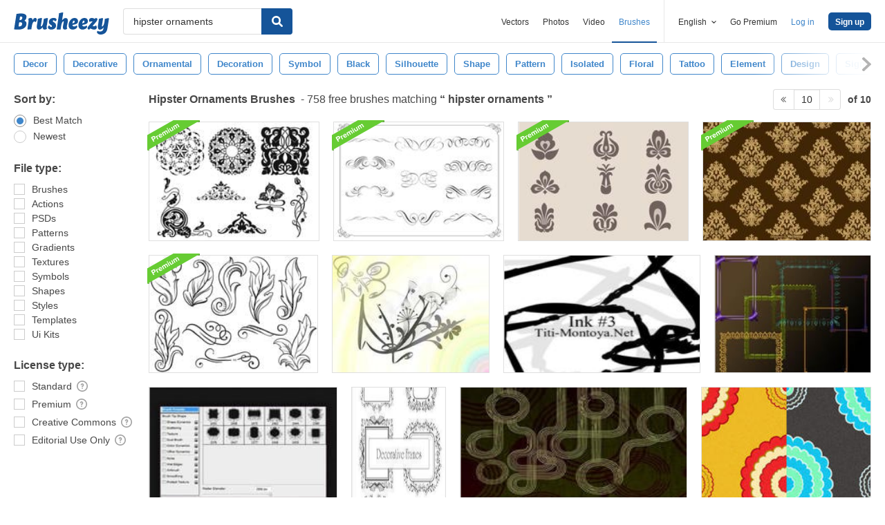

--- FILE ---
content_type: text/html; charset=utf-8
request_url: https://www.brusheezy.com/free/hipster-ornaments?page=10
body_size: 42746
content:
<!DOCTYPE html>
<!--[if lt IE 7]>      <html lang="en" xmlns:fb="http://developers.facebook.com/schema/" xmlns:og="http://opengraphprotocol.org/schema/" class="no-js lt-ie9 lt-ie8 lt-ie7"> <![endif]-->
<!--[if IE 7]>         <html lang="en" xmlns:fb="http://developers.facebook.com/schema/" xmlns:og="http://opengraphprotocol.org/schema/" class="no-js lt-ie9 lt-ie8"> <![endif]-->
<!--[if IE 8]>         <html lang="en" xmlns:fb="http://developers.facebook.com/schema/" xmlns:og="http://opengraphprotocol.org/schema/" class="no-js lt-ie9"> <![endif]-->
<!--[if IE 9]>         <html lang="en" xmlns:fb="http://developers.facebook.com/schema/" xmlns:og="http://opengraphprotocol.org/schema/" class="no-js ie9"> <![endif]-->
<!--[if gt IE 9]><!--> <html lang="en" xmlns:fb="http://developers.facebook.com/schema/" xmlns:og="http://opengraphprotocol.org/schema/" class="no-js"> <!--<![endif]-->
  <head>
	  <script type="text/javascript">window.country_code = "US";window.remote_ip_address = '18.119.165.228'</script>
        <!-- skipping hreflang -->

    
    <link rel="dns-prefetch" href="//static.brusheezy.com">
    <meta charset="utf-8">
    <meta http-equiv="X-UA-Compatible" content="IE=edge,chrome=1">
<script>window.NREUM||(NREUM={});NREUM.info={"beacon":"bam.nr-data.net","errorBeacon":"bam.nr-data.net","licenseKey":"NRJS-e38a0a5d9f3d7a161d2","applicationID":"682498450","transactionName":"J1kMFkBaWF9cREoRVwVEAQpXRhtAUVkS","queueTime":0,"applicationTime":299,"agent":""}</script>
<script>(window.NREUM||(NREUM={})).init={ajax:{deny_list:["bam.nr-data.net"]}};(window.NREUM||(NREUM={})).loader_config={licenseKey:"NRJS-e38a0a5d9f3d7a161d2",applicationID:"682498450",browserID:"682498528"};;/*! For license information please see nr-loader-rum-1.302.0.min.js.LICENSE.txt */
(()=>{var e,t,r={122:(e,t,r)=>{"use strict";r.d(t,{a:()=>i});var n=r(944);function i(e,t){try{if(!e||"object"!=typeof e)return(0,n.R)(3);if(!t||"object"!=typeof t)return(0,n.R)(4);const r=Object.create(Object.getPrototypeOf(t),Object.getOwnPropertyDescriptors(t)),a=0===Object.keys(r).length?e:r;for(let o in a)if(void 0!==e[o])try{if(null===e[o]){r[o]=null;continue}Array.isArray(e[o])&&Array.isArray(t[o])?r[o]=Array.from(new Set([...e[o],...t[o]])):"object"==typeof e[o]&&"object"==typeof t[o]?r[o]=i(e[o],t[o]):r[o]=e[o]}catch(e){r[o]||(0,n.R)(1,e)}return r}catch(e){(0,n.R)(2,e)}}},154:(e,t,r)=>{"use strict";r.d(t,{OF:()=>c,RI:()=>i,WN:()=>u,bv:()=>a,gm:()=>o,mw:()=>s,sb:()=>d});var n=r(863);const i="undefined"!=typeof window&&!!window.document,a="undefined"!=typeof WorkerGlobalScope&&("undefined"!=typeof self&&self instanceof WorkerGlobalScope&&self.navigator instanceof WorkerNavigator||"undefined"!=typeof globalThis&&globalThis instanceof WorkerGlobalScope&&globalThis.navigator instanceof WorkerNavigator),o=i?window:"undefined"!=typeof WorkerGlobalScope&&("undefined"!=typeof self&&self instanceof WorkerGlobalScope&&self||"undefined"!=typeof globalThis&&globalThis instanceof WorkerGlobalScope&&globalThis),s=Boolean("hidden"===o?.document?.visibilityState),c=/iPad|iPhone|iPod/.test(o.navigator?.userAgent),d=c&&"undefined"==typeof SharedWorker,u=((()=>{const e=o.navigator?.userAgent?.match(/Firefox[/\s](\d+\.\d+)/);Array.isArray(e)&&e.length>=2&&e[1]})(),Date.now()-(0,n.t)())},163:(e,t,r)=>{"use strict";r.d(t,{j:()=>T});var n=r(384),i=r(741);var a=r(555);r(860).K7.genericEvents;const o="experimental.resources",s="register",c=e=>{if(!e||"string"!=typeof e)return!1;try{document.createDocumentFragment().querySelector(e)}catch{return!1}return!0};var d=r(614),u=r(944),l=r(122);const f="[data-nr-mask]",g=e=>(0,l.a)(e,(()=>{const e={feature_flags:[],experimental:{allow_registered_children:!1,resources:!1},mask_selector:"*",block_selector:"[data-nr-block]",mask_input_options:{color:!1,date:!1,"datetime-local":!1,email:!1,month:!1,number:!1,range:!1,search:!1,tel:!1,text:!1,time:!1,url:!1,week:!1,textarea:!1,select:!1,password:!0}};return{ajax:{deny_list:void 0,block_internal:!0,enabled:!0,autoStart:!0},api:{get allow_registered_children(){return e.feature_flags.includes(s)||e.experimental.allow_registered_children},set allow_registered_children(t){e.experimental.allow_registered_children=t},duplicate_registered_data:!1},distributed_tracing:{enabled:void 0,exclude_newrelic_header:void 0,cors_use_newrelic_header:void 0,cors_use_tracecontext_headers:void 0,allowed_origins:void 0},get feature_flags(){return e.feature_flags},set feature_flags(t){e.feature_flags=t},generic_events:{enabled:!0,autoStart:!0},harvest:{interval:30},jserrors:{enabled:!0,autoStart:!0},logging:{enabled:!0,autoStart:!0},metrics:{enabled:!0,autoStart:!0},obfuscate:void 0,page_action:{enabled:!0},page_view_event:{enabled:!0,autoStart:!0},page_view_timing:{enabled:!0,autoStart:!0},performance:{capture_marks:!1,capture_measures:!1,capture_detail:!0,resources:{get enabled(){return e.feature_flags.includes(o)||e.experimental.resources},set enabled(t){e.experimental.resources=t},asset_types:[],first_party_domains:[],ignore_newrelic:!0}},privacy:{cookies_enabled:!0},proxy:{assets:void 0,beacon:void 0},session:{expiresMs:d.wk,inactiveMs:d.BB},session_replay:{autoStart:!0,enabled:!1,preload:!1,sampling_rate:10,error_sampling_rate:100,collect_fonts:!1,inline_images:!1,fix_stylesheets:!0,mask_all_inputs:!0,get mask_text_selector(){return e.mask_selector},set mask_text_selector(t){c(t)?e.mask_selector="".concat(t,",").concat(f):""===t||null===t?e.mask_selector=f:(0,u.R)(5,t)},get block_class(){return"nr-block"},get ignore_class(){return"nr-ignore"},get mask_text_class(){return"nr-mask"},get block_selector(){return e.block_selector},set block_selector(t){c(t)?e.block_selector+=",".concat(t):""!==t&&(0,u.R)(6,t)},get mask_input_options(){return e.mask_input_options},set mask_input_options(t){t&&"object"==typeof t?e.mask_input_options={...t,password:!0}:(0,u.R)(7,t)}},session_trace:{enabled:!0,autoStart:!0},soft_navigations:{enabled:!0,autoStart:!0},spa:{enabled:!0,autoStart:!0},ssl:void 0,user_actions:{enabled:!0,elementAttributes:["id","className","tagName","type"]}}})());var p=r(154),m=r(324);let h=0;const v={buildEnv:m.F3,distMethod:m.Xs,version:m.xv,originTime:p.WN},b={appMetadata:{},customTransaction:void 0,denyList:void 0,disabled:!1,harvester:void 0,isolatedBacklog:!1,isRecording:!1,loaderType:void 0,maxBytes:3e4,obfuscator:void 0,onerror:void 0,ptid:void 0,releaseIds:{},session:void 0,timeKeeper:void 0,registeredEntities:[],jsAttributesMetadata:{bytes:0},get harvestCount(){return++h}},y=e=>{const t=(0,l.a)(e,b),r=Object.keys(v).reduce((e,t)=>(e[t]={value:v[t],writable:!1,configurable:!0,enumerable:!0},e),{});return Object.defineProperties(t,r)};var _=r(701);const w=e=>{const t=e.startsWith("http");e+="/",r.p=t?e:"https://"+e};var x=r(836),k=r(241);const S={accountID:void 0,trustKey:void 0,agentID:void 0,licenseKey:void 0,applicationID:void 0,xpid:void 0},A=e=>(0,l.a)(e,S),R=new Set;function T(e,t={},r,o){let{init:s,info:c,loader_config:d,runtime:u={},exposed:l=!0}=t;if(!c){const e=(0,n.pV)();s=e.init,c=e.info,d=e.loader_config}e.init=g(s||{}),e.loader_config=A(d||{}),c.jsAttributes??={},p.bv&&(c.jsAttributes.isWorker=!0),e.info=(0,a.D)(c);const f=e.init,m=[c.beacon,c.errorBeacon];R.has(e.agentIdentifier)||(f.proxy.assets&&(w(f.proxy.assets),m.push(f.proxy.assets)),f.proxy.beacon&&m.push(f.proxy.beacon),e.beacons=[...m],function(e){const t=(0,n.pV)();Object.getOwnPropertyNames(i.W.prototype).forEach(r=>{const n=i.W.prototype[r];if("function"!=typeof n||"constructor"===n)return;let a=t[r];e[r]&&!1!==e.exposed&&"micro-agent"!==e.runtime?.loaderType&&(t[r]=(...t)=>{const n=e[r](...t);return a?a(...t):n})})}(e),(0,n.US)("activatedFeatures",_.B),e.runSoftNavOverSpa&&=!0===f.soft_navigations.enabled&&f.feature_flags.includes("soft_nav")),u.denyList=[...f.ajax.deny_list||[],...f.ajax.block_internal?m:[]],u.ptid=e.agentIdentifier,u.loaderType=r,e.runtime=y(u),R.has(e.agentIdentifier)||(e.ee=x.ee.get(e.agentIdentifier),e.exposed=l,(0,k.W)({agentIdentifier:e.agentIdentifier,drained:!!_.B?.[e.agentIdentifier],type:"lifecycle",name:"initialize",feature:void 0,data:e.config})),R.add(e.agentIdentifier)}},234:(e,t,r)=>{"use strict";r.d(t,{W:()=>a});var n=r(836),i=r(687);class a{constructor(e,t){this.agentIdentifier=e,this.ee=n.ee.get(e),this.featureName=t,this.blocked=!1}deregisterDrain(){(0,i.x3)(this.agentIdentifier,this.featureName)}}},241:(e,t,r)=>{"use strict";r.d(t,{W:()=>a});var n=r(154);const i="newrelic";function a(e={}){try{n.gm.dispatchEvent(new CustomEvent(i,{detail:e}))}catch(e){}}},261:(e,t,r)=>{"use strict";r.d(t,{$9:()=>d,BL:()=>s,CH:()=>g,Dl:()=>_,Fw:()=>y,PA:()=>h,Pl:()=>n,Tb:()=>l,U2:()=>a,V1:()=>k,Wb:()=>x,bt:()=>b,cD:()=>v,d3:()=>w,dT:()=>c,eY:()=>p,fF:()=>f,hG:()=>i,k6:()=>o,nb:()=>m,o5:()=>u});const n="api-",i="addPageAction",a="addToTrace",o="addRelease",s="finished",c="interaction",d="log",u="noticeError",l="pauseReplay",f="recordCustomEvent",g="recordReplay",p="register",m="setApplicationVersion",h="setCurrentRouteName",v="setCustomAttribute",b="setErrorHandler",y="setPageViewName",_="setUserId",w="start",x="wrapLogger",k="measure"},289:(e,t,r)=>{"use strict";r.d(t,{GG:()=>a,Qr:()=>s,sB:()=>o});var n=r(878);function i(){return"undefined"==typeof document||"complete"===document.readyState}function a(e,t){if(i())return e();(0,n.sp)("load",e,t)}function o(e){if(i())return e();(0,n.DD)("DOMContentLoaded",e)}function s(e){if(i())return e();(0,n.sp)("popstate",e)}},324:(e,t,r)=>{"use strict";r.d(t,{F3:()=>i,Xs:()=>a,xv:()=>n});const n="1.302.0",i="PROD",a="CDN"},374:(e,t,r)=>{r.nc=(()=>{try{return document?.currentScript?.nonce}catch(e){}return""})()},384:(e,t,r)=>{"use strict";r.d(t,{NT:()=>o,US:()=>u,Zm:()=>s,bQ:()=>d,dV:()=>c,pV:()=>l});var n=r(154),i=r(863),a=r(910);const o={beacon:"bam.nr-data.net",errorBeacon:"bam.nr-data.net"};function s(){return n.gm.NREUM||(n.gm.NREUM={}),void 0===n.gm.newrelic&&(n.gm.newrelic=n.gm.NREUM),n.gm.NREUM}function c(){let e=s();return e.o||(e.o={ST:n.gm.setTimeout,SI:n.gm.setImmediate||n.gm.setInterval,CT:n.gm.clearTimeout,XHR:n.gm.XMLHttpRequest,REQ:n.gm.Request,EV:n.gm.Event,PR:n.gm.Promise,MO:n.gm.MutationObserver,FETCH:n.gm.fetch,WS:n.gm.WebSocket},(0,a.i)(...Object.values(e.o))),e}function d(e,t){let r=s();r.initializedAgents??={},t.initializedAt={ms:(0,i.t)(),date:new Date},r.initializedAgents[e]=t}function u(e,t){s()[e]=t}function l(){return function(){let e=s();const t=e.info||{};e.info={beacon:o.beacon,errorBeacon:o.errorBeacon,...t}}(),function(){let e=s();const t=e.init||{};e.init={...t}}(),c(),function(){let e=s();const t=e.loader_config||{};e.loader_config={...t}}(),s()}},389:(e,t,r)=>{"use strict";function n(e,t=500,r={}){const n=r?.leading||!1;let i;return(...r)=>{n&&void 0===i&&(e.apply(this,r),i=setTimeout(()=>{i=clearTimeout(i)},t)),n||(clearTimeout(i),i=setTimeout(()=>{e.apply(this,r)},t))}}function i(e){let t=!1;return(...r)=>{t||(t=!0,e.apply(this,r))}}r.d(t,{J:()=>i,s:()=>n})},555:(e,t,r)=>{"use strict";r.d(t,{D:()=>s,f:()=>o});var n=r(384),i=r(122);const a={beacon:n.NT.beacon,errorBeacon:n.NT.errorBeacon,licenseKey:void 0,applicationID:void 0,sa:void 0,queueTime:void 0,applicationTime:void 0,ttGuid:void 0,user:void 0,account:void 0,product:void 0,extra:void 0,jsAttributes:{},userAttributes:void 0,atts:void 0,transactionName:void 0,tNamePlain:void 0};function o(e){try{return!!e.licenseKey&&!!e.errorBeacon&&!!e.applicationID}catch(e){return!1}}const s=e=>(0,i.a)(e,a)},566:(e,t,r)=>{"use strict";r.d(t,{LA:()=>s,bz:()=>o});var n=r(154);const i="xxxxxxxx-xxxx-4xxx-yxxx-xxxxxxxxxxxx";function a(e,t){return e?15&e[t]:16*Math.random()|0}function o(){const e=n.gm?.crypto||n.gm?.msCrypto;let t,r=0;return e&&e.getRandomValues&&(t=e.getRandomValues(new Uint8Array(30))),i.split("").map(e=>"x"===e?a(t,r++).toString(16):"y"===e?(3&a()|8).toString(16):e).join("")}function s(e){const t=n.gm?.crypto||n.gm?.msCrypto;let r,i=0;t&&t.getRandomValues&&(r=t.getRandomValues(new Uint8Array(e)));const o=[];for(var s=0;s<e;s++)o.push(a(r,i++).toString(16));return o.join("")}},606:(e,t,r)=>{"use strict";r.d(t,{i:()=>a});var n=r(908);a.on=o;var i=a.handlers={};function a(e,t,r,a){o(a||n.d,i,e,t,r)}function o(e,t,r,i,a){a||(a="feature"),e||(e=n.d);var o=t[a]=t[a]||{};(o[r]=o[r]||[]).push([e,i])}},607:(e,t,r)=>{"use strict";r.d(t,{W:()=>n});const n=(0,r(566).bz)()},614:(e,t,r)=>{"use strict";r.d(t,{BB:()=>o,H3:()=>n,g:()=>d,iL:()=>c,tS:()=>s,uh:()=>i,wk:()=>a});const n="NRBA",i="SESSION",a=144e5,o=18e5,s={STARTED:"session-started",PAUSE:"session-pause",RESET:"session-reset",RESUME:"session-resume",UPDATE:"session-update"},c={SAME_TAB:"same-tab",CROSS_TAB:"cross-tab"},d={OFF:0,FULL:1,ERROR:2}},630:(e,t,r)=>{"use strict";r.d(t,{T:()=>n});const n=r(860).K7.pageViewEvent},646:(e,t,r)=>{"use strict";r.d(t,{y:()=>n});class n{constructor(e){this.contextId=e}}},687:(e,t,r)=>{"use strict";r.d(t,{Ak:()=>d,Ze:()=>f,x3:()=>u});var n=r(241),i=r(836),a=r(606),o=r(860),s=r(646);const c={};function d(e,t){const r={staged:!1,priority:o.P3[t]||0};l(e),c[e].get(t)||c[e].set(t,r)}function u(e,t){e&&c[e]&&(c[e].get(t)&&c[e].delete(t),p(e,t,!1),c[e].size&&g(e))}function l(e){if(!e)throw new Error("agentIdentifier required");c[e]||(c[e]=new Map)}function f(e="",t="feature",r=!1){if(l(e),!e||!c[e].get(t)||r)return p(e,t);c[e].get(t).staged=!0,g(e)}function g(e){const t=Array.from(c[e]);t.every(([e,t])=>t.staged)&&(t.sort((e,t)=>e[1].priority-t[1].priority),t.forEach(([t])=>{c[e].delete(t),p(e,t)}))}function p(e,t,r=!0){const o=e?i.ee.get(e):i.ee,c=a.i.handlers;if(!o.aborted&&o.backlog&&c){if((0,n.W)({agentIdentifier:e,type:"lifecycle",name:"drain",feature:t}),r){const e=o.backlog[t],r=c[t];if(r){for(let t=0;e&&t<e.length;++t)m(e[t],r);Object.entries(r).forEach(([e,t])=>{Object.values(t||{}).forEach(t=>{t[0]?.on&&t[0]?.context()instanceof s.y&&t[0].on(e,t[1])})})}}o.isolatedBacklog||delete c[t],o.backlog[t]=null,o.emit("drain-"+t,[])}}function m(e,t){var r=e[1];Object.values(t[r]||{}).forEach(t=>{var r=e[0];if(t[0]===r){var n=t[1],i=e[3],a=e[2];n.apply(i,a)}})}},699:(e,t,r)=>{"use strict";r.d(t,{It:()=>a,KC:()=>s,No:()=>i,qh:()=>o});var n=r(860);const i=16e3,a=1e6,o="SESSION_ERROR",s={[n.K7.logging]:!0,[n.K7.genericEvents]:!1,[n.K7.jserrors]:!1,[n.K7.ajax]:!1}},701:(e,t,r)=>{"use strict";r.d(t,{B:()=>a,t:()=>o});var n=r(241);const i=new Set,a={};function o(e,t){const r=t.agentIdentifier;a[r]??={},e&&"object"==typeof e&&(i.has(r)||(t.ee.emit("rumresp",[e]),a[r]=e,i.add(r),(0,n.W)({agentIdentifier:r,loaded:!0,drained:!0,type:"lifecycle",name:"load",feature:void 0,data:e})))}},741:(e,t,r)=>{"use strict";r.d(t,{W:()=>a});var n=r(944),i=r(261);class a{#e(e,...t){if(this[e]!==a.prototype[e])return this[e](...t);(0,n.R)(35,e)}addPageAction(e,t){return this.#e(i.hG,e,t)}register(e){return this.#e(i.eY,e)}recordCustomEvent(e,t){return this.#e(i.fF,e,t)}setPageViewName(e,t){return this.#e(i.Fw,e,t)}setCustomAttribute(e,t,r){return this.#e(i.cD,e,t,r)}noticeError(e,t){return this.#e(i.o5,e,t)}setUserId(e){return this.#e(i.Dl,e)}setApplicationVersion(e){return this.#e(i.nb,e)}setErrorHandler(e){return this.#e(i.bt,e)}addRelease(e,t){return this.#e(i.k6,e,t)}log(e,t){return this.#e(i.$9,e,t)}start(){return this.#e(i.d3)}finished(e){return this.#e(i.BL,e)}recordReplay(){return this.#e(i.CH)}pauseReplay(){return this.#e(i.Tb)}addToTrace(e){return this.#e(i.U2,e)}setCurrentRouteName(e){return this.#e(i.PA,e)}interaction(e){return this.#e(i.dT,e)}wrapLogger(e,t,r){return this.#e(i.Wb,e,t,r)}measure(e,t){return this.#e(i.V1,e,t)}}},773:(e,t,r)=>{"use strict";r.d(t,{z_:()=>a,XG:()=>s,TZ:()=>n,rs:()=>i,xV:()=>o});r(154),r(566),r(384);const n=r(860).K7.metrics,i="sm",a="cm",o="storeSupportabilityMetrics",s="storeEventMetrics"},782:(e,t,r)=>{"use strict";r.d(t,{T:()=>n});const n=r(860).K7.pageViewTiming},836:(e,t,r)=>{"use strict";r.d(t,{P:()=>s,ee:()=>c});var n=r(384),i=r(990),a=r(646),o=r(607);const s="nr@context:".concat(o.W),c=function e(t,r){var n={},o={},u={},l=!1;try{l=16===r.length&&d.initializedAgents?.[r]?.runtime.isolatedBacklog}catch(e){}var f={on:p,addEventListener:p,removeEventListener:function(e,t){var r=n[e];if(!r)return;for(var i=0;i<r.length;i++)r[i]===t&&r.splice(i,1)},emit:function(e,r,n,i,a){!1!==a&&(a=!0);if(c.aborted&&!i)return;t&&a&&t.emit(e,r,n);var s=g(n);m(e).forEach(e=>{e.apply(s,r)});var d=v()[o[e]];d&&d.push([f,e,r,s]);return s},get:h,listeners:m,context:g,buffer:function(e,t){const r=v();if(t=t||"feature",f.aborted)return;Object.entries(e||{}).forEach(([e,n])=>{o[n]=t,t in r||(r[t]=[])})},abort:function(){f._aborted=!0,Object.keys(f.backlog).forEach(e=>{delete f.backlog[e]})},isBuffering:function(e){return!!v()[o[e]]},debugId:r,backlog:l?{}:t&&"object"==typeof t.backlog?t.backlog:{},isolatedBacklog:l};return Object.defineProperty(f,"aborted",{get:()=>{let e=f._aborted||!1;return e||(t&&(e=t.aborted),e)}}),f;function g(e){return e&&e instanceof a.y?e:e?(0,i.I)(e,s,()=>new a.y(s)):new a.y(s)}function p(e,t){n[e]=m(e).concat(t)}function m(e){return n[e]||[]}function h(t){return u[t]=u[t]||e(f,t)}function v(){return f.backlog}}(void 0,"globalEE"),d=(0,n.Zm)();d.ee||(d.ee=c)},843:(e,t,r)=>{"use strict";r.d(t,{u:()=>i});var n=r(878);function i(e,t=!1,r,i){(0,n.DD)("visibilitychange",function(){if(t)return void("hidden"===document.visibilityState&&e());e(document.visibilityState)},r,i)}},860:(e,t,r)=>{"use strict";r.d(t,{$J:()=>u,K7:()=>c,P3:()=>d,XX:()=>i,Yy:()=>s,df:()=>a,qY:()=>n,v4:()=>o});const n="events",i="jserrors",a="browser/blobs",o="rum",s="browser/logs",c={ajax:"ajax",genericEvents:"generic_events",jserrors:i,logging:"logging",metrics:"metrics",pageAction:"page_action",pageViewEvent:"page_view_event",pageViewTiming:"page_view_timing",sessionReplay:"session_replay",sessionTrace:"session_trace",softNav:"soft_navigations",spa:"spa"},d={[c.pageViewEvent]:1,[c.pageViewTiming]:2,[c.metrics]:3,[c.jserrors]:4,[c.spa]:5,[c.ajax]:6,[c.sessionTrace]:7,[c.softNav]:8,[c.sessionReplay]:9,[c.logging]:10,[c.genericEvents]:11},u={[c.pageViewEvent]:o,[c.pageViewTiming]:n,[c.ajax]:n,[c.spa]:n,[c.softNav]:n,[c.metrics]:i,[c.jserrors]:i,[c.sessionTrace]:a,[c.sessionReplay]:a,[c.logging]:s,[c.genericEvents]:"ins"}},863:(e,t,r)=>{"use strict";function n(){return Math.floor(performance.now())}r.d(t,{t:()=>n})},878:(e,t,r)=>{"use strict";function n(e,t){return{capture:e,passive:!1,signal:t}}function i(e,t,r=!1,i){window.addEventListener(e,t,n(r,i))}function a(e,t,r=!1,i){document.addEventListener(e,t,n(r,i))}r.d(t,{DD:()=>a,jT:()=>n,sp:()=>i})},908:(e,t,r)=>{"use strict";r.d(t,{d:()=>n,p:()=>i});var n=r(836).ee.get("handle");function i(e,t,r,i,a){a?(a.buffer([e],i),a.emit(e,t,r)):(n.buffer([e],i),n.emit(e,t,r))}},910:(e,t,r)=>{"use strict";r.d(t,{i:()=>a});var n=r(944);const i=new Map;function a(...e){return e.every(e=>{if(i.has(e))return i.get(e);const t="function"==typeof e&&e.toString().includes("[native code]");return t||(0,n.R)(64,e?.name||e?.toString()),i.set(e,t),t})}},944:(e,t,r)=>{"use strict";r.d(t,{R:()=>i});var n=r(241);function i(e,t){"function"==typeof console.debug&&(console.debug("New Relic Warning: https://github.com/newrelic/newrelic-browser-agent/blob/main/docs/warning-codes.md#".concat(e),t),(0,n.W)({agentIdentifier:null,drained:null,type:"data",name:"warn",feature:"warn",data:{code:e,secondary:t}}))}},990:(e,t,r)=>{"use strict";r.d(t,{I:()=>i});var n=Object.prototype.hasOwnProperty;function i(e,t,r){if(n.call(e,t))return e[t];var i=r();if(Object.defineProperty&&Object.keys)try{return Object.defineProperty(e,t,{value:i,writable:!0,enumerable:!1}),i}catch(e){}return e[t]=i,i}}},n={};function i(e){var t=n[e];if(void 0!==t)return t.exports;var a=n[e]={exports:{}};return r[e](a,a.exports,i),a.exports}i.m=r,i.d=(e,t)=>{for(var r in t)i.o(t,r)&&!i.o(e,r)&&Object.defineProperty(e,r,{enumerable:!0,get:t[r]})},i.f={},i.e=e=>Promise.all(Object.keys(i.f).reduce((t,r)=>(i.f[r](e,t),t),[])),i.u=e=>"nr-rum-1.302.0.min.js",i.o=(e,t)=>Object.prototype.hasOwnProperty.call(e,t),e={},t="NRBA-1.302.0.PROD:",i.l=(r,n,a,o)=>{if(e[r])e[r].push(n);else{var s,c;if(void 0!==a)for(var d=document.getElementsByTagName("script"),u=0;u<d.length;u++){var l=d[u];if(l.getAttribute("src")==r||l.getAttribute("data-webpack")==t+a){s=l;break}}if(!s){c=!0;var f={296:"sha512-wOb3n9Oo7XFlPj8/eeDjhAZxpAcaDdsBkC//L8axozi0po4wdPEJ2ECVlu9KEBVFgfQVL0TCY6kPzr0KcVfkBQ=="};(s=document.createElement("script")).charset="utf-8",i.nc&&s.setAttribute("nonce",i.nc),s.setAttribute("data-webpack",t+a),s.src=r,0!==s.src.indexOf(window.location.origin+"/")&&(s.crossOrigin="anonymous"),f[o]&&(s.integrity=f[o])}e[r]=[n];var g=(t,n)=>{s.onerror=s.onload=null,clearTimeout(p);var i=e[r];if(delete e[r],s.parentNode&&s.parentNode.removeChild(s),i&&i.forEach(e=>e(n)),t)return t(n)},p=setTimeout(g.bind(null,void 0,{type:"timeout",target:s}),12e4);s.onerror=g.bind(null,s.onerror),s.onload=g.bind(null,s.onload),c&&document.head.appendChild(s)}},i.r=e=>{"undefined"!=typeof Symbol&&Symbol.toStringTag&&Object.defineProperty(e,Symbol.toStringTag,{value:"Module"}),Object.defineProperty(e,"__esModule",{value:!0})},i.p="https://js-agent.newrelic.com/",(()=>{var e={374:0,840:0};i.f.j=(t,r)=>{var n=i.o(e,t)?e[t]:void 0;if(0!==n)if(n)r.push(n[2]);else{var a=new Promise((r,i)=>n=e[t]=[r,i]);r.push(n[2]=a);var o=i.p+i.u(t),s=new Error;i.l(o,r=>{if(i.o(e,t)&&(0!==(n=e[t])&&(e[t]=void 0),n)){var a=r&&("load"===r.type?"missing":r.type),o=r&&r.target&&r.target.src;s.message="Loading chunk "+t+" failed.\n("+a+": "+o+")",s.name="ChunkLoadError",s.type=a,s.request=o,n[1](s)}},"chunk-"+t,t)}};var t=(t,r)=>{var n,a,[o,s,c]=r,d=0;if(o.some(t=>0!==e[t])){for(n in s)i.o(s,n)&&(i.m[n]=s[n]);if(c)c(i)}for(t&&t(r);d<o.length;d++)a=o[d],i.o(e,a)&&e[a]&&e[a][0](),e[a]=0},r=self["webpackChunk:NRBA-1.302.0.PROD"]=self["webpackChunk:NRBA-1.302.0.PROD"]||[];r.forEach(t.bind(null,0)),r.push=t.bind(null,r.push.bind(r))})(),(()=>{"use strict";i(374);var e=i(566),t=i(741);class r extends t.W{agentIdentifier=(0,e.LA)(16)}var n=i(860);const a=Object.values(n.K7);var o=i(163);var s=i(908),c=i(863),d=i(261),u=i(241),l=i(944),f=i(701),g=i(773);function p(e,t,i,a){const o=a||i;!o||o[e]&&o[e]!==r.prototype[e]||(o[e]=function(){(0,s.p)(g.xV,["API/"+e+"/called"],void 0,n.K7.metrics,i.ee),(0,u.W)({agentIdentifier:i.agentIdentifier,drained:!!f.B?.[i.agentIdentifier],type:"data",name:"api",feature:d.Pl+e,data:{}});try{return t.apply(this,arguments)}catch(e){(0,l.R)(23,e)}})}function m(e,t,r,n,i){const a=e.info;null===r?delete a.jsAttributes[t]:a.jsAttributes[t]=r,(i||null===r)&&(0,s.p)(d.Pl+n,[(0,c.t)(),t,r],void 0,"session",e.ee)}var h=i(687),v=i(234),b=i(289),y=i(154),_=i(384);const w=e=>y.RI&&!0===e?.privacy.cookies_enabled;function x(e){return!!(0,_.dV)().o.MO&&w(e)&&!0===e?.session_trace.enabled}var k=i(389),S=i(699);class A extends v.W{constructor(e,t){super(e.agentIdentifier,t),this.agentRef=e,this.abortHandler=void 0,this.featAggregate=void 0,this.onAggregateImported=void 0,this.deferred=Promise.resolve(),!1===e.init[this.featureName].autoStart?this.deferred=new Promise((t,r)=>{this.ee.on("manual-start-all",(0,k.J)(()=>{(0,h.Ak)(e.agentIdentifier,this.featureName),t()}))}):(0,h.Ak)(e.agentIdentifier,t)}importAggregator(e,t,r={}){if(this.featAggregate)return;let n;this.onAggregateImported=new Promise(e=>{n=e});const a=async()=>{let a;await this.deferred;try{if(w(e.init)){const{setupAgentSession:t}=await i.e(296).then(i.bind(i,305));a=t(e)}}catch(e){(0,l.R)(20,e),this.ee.emit("internal-error",[e]),(0,s.p)(S.qh,[e],void 0,this.featureName,this.ee)}try{if(!this.#t(this.featureName,a,e.init))return(0,h.Ze)(this.agentIdentifier,this.featureName),void n(!1);const{Aggregate:i}=await t();this.featAggregate=new i(e,r),e.runtime.harvester.initializedAggregates.push(this.featAggregate),n(!0)}catch(e){(0,l.R)(34,e),this.abortHandler?.(),(0,h.Ze)(this.agentIdentifier,this.featureName,!0),n(!1),this.ee&&this.ee.abort()}};y.RI?(0,b.GG)(()=>a(),!0):a()}#t(e,t,r){if(this.blocked)return!1;switch(e){case n.K7.sessionReplay:return x(r)&&!!t;case n.K7.sessionTrace:return!!t;default:return!0}}}var R=i(630),T=i(614);class E extends A{static featureName=R.T;constructor(e){var t;super(e,R.T),this.setupInspectionEvents(e.agentIdentifier),t=e,p(d.Fw,function(e,r){"string"==typeof e&&("/"!==e.charAt(0)&&(e="/"+e),t.runtime.customTransaction=(r||"http://custom.transaction")+e,(0,s.p)(d.Pl+d.Fw,[(0,c.t)()],void 0,void 0,t.ee))},t),this.ee.on("api-send-rum",(e,t)=>(0,s.p)("send-rum",[e,t],void 0,this.featureName,this.ee)),this.importAggregator(e,()=>i.e(296).then(i.bind(i,108)))}setupInspectionEvents(e){const t=(t,r)=>{t&&(0,u.W)({agentIdentifier:e,timeStamp:t.timeStamp,loaded:"complete"===t.target.readyState,type:"window",name:r,data:t.target.location+""})};(0,b.sB)(e=>{t(e,"DOMContentLoaded")}),(0,b.GG)(e=>{t(e,"load")}),(0,b.Qr)(e=>{t(e,"navigate")}),this.ee.on(T.tS.UPDATE,(t,r)=>{(0,u.W)({agentIdentifier:e,type:"lifecycle",name:"session",data:r})})}}var N=i(843),j=i(878),I=i(782);class O extends A{static featureName=I.T;constructor(e){super(e,I.T),y.RI&&((0,N.u)(()=>(0,s.p)("docHidden",[(0,c.t)()],void 0,I.T,this.ee),!0),(0,j.sp)("pagehide",()=>(0,s.p)("winPagehide",[(0,c.t)()],void 0,I.T,this.ee)),this.importAggregator(e,()=>i.e(296).then(i.bind(i,350))))}}class P extends A{static featureName=g.TZ;constructor(e){super(e,g.TZ),y.RI&&document.addEventListener("securitypolicyviolation",e=>{(0,s.p)(g.xV,["Generic/CSPViolation/Detected"],void 0,this.featureName,this.ee)}),this.importAggregator(e,()=>i.e(296).then(i.bind(i,623)))}}new class extends r{constructor(e){var t;(super(),y.gm)?(this.features={},(0,_.bQ)(this.agentIdentifier,this),this.desiredFeatures=new Set(e.features||[]),this.desiredFeatures.add(E),this.runSoftNavOverSpa=[...this.desiredFeatures].some(e=>e.featureName===n.K7.softNav),(0,o.j)(this,e,e.loaderType||"agent"),t=this,p(d.cD,function(e,r,n=!1){if("string"==typeof e){if(["string","number","boolean"].includes(typeof r)||null===r)return m(t,e,r,d.cD,n);(0,l.R)(40,typeof r)}else(0,l.R)(39,typeof e)},t),function(e){p(d.Dl,function(t){if("string"==typeof t||null===t)return m(e,"enduser.id",t,d.Dl,!0);(0,l.R)(41,typeof t)},e)}(this),function(e){p(d.nb,function(t){if("string"==typeof t||null===t)return m(e,"application.version",t,d.nb,!1);(0,l.R)(42,typeof t)},e)}(this),function(e){p(d.d3,function(){e.ee.emit("manual-start-all")},e)}(this),this.run()):(0,l.R)(21)}get config(){return{info:this.info,init:this.init,loader_config:this.loader_config,runtime:this.runtime}}get api(){return this}run(){try{const e=function(e){const t={};return a.forEach(r=>{t[r]=!!e[r]?.enabled}),t}(this.init),t=[...this.desiredFeatures];t.sort((e,t)=>n.P3[e.featureName]-n.P3[t.featureName]),t.forEach(t=>{if(!e[t.featureName]&&t.featureName!==n.K7.pageViewEvent)return;if(this.runSoftNavOverSpa&&t.featureName===n.K7.spa)return;if(!this.runSoftNavOverSpa&&t.featureName===n.K7.softNav)return;const r=function(e){switch(e){case n.K7.ajax:return[n.K7.jserrors];case n.K7.sessionTrace:return[n.K7.ajax,n.K7.pageViewEvent];case n.K7.sessionReplay:return[n.K7.sessionTrace];case n.K7.pageViewTiming:return[n.K7.pageViewEvent];default:return[]}}(t.featureName).filter(e=>!(e in this.features));r.length>0&&(0,l.R)(36,{targetFeature:t.featureName,missingDependencies:r}),this.features[t.featureName]=new t(this)})}catch(e){(0,l.R)(22,e);for(const e in this.features)this.features[e].abortHandler?.();const t=(0,_.Zm)();delete t.initializedAgents[this.agentIdentifier]?.features,delete this.sharedAggregator;return t.ee.get(this.agentIdentifier).abort(),!1}}}({features:[E,O,P],loaderType:"lite"})})()})();</script>
    <meta name="viewport" content="width=device-width, initial-scale=1.0, minimum-scale=1.0" />
    <title>Hipster Ornaments Free Brushes - (758 Free Downloads) - Page 10</title>
<meta content="758 Best Hipster Ornaments Free Brush Downloads from the Brusheezy community. Hipster Ornaments Free Brushes licensed under creative commons, open source, and more!" name="description" />
<meta content="Brusheezy" property="og:site_name" />
<meta content="Hipster Ornaments Free Brushes - (758 Free Downloads)" property="og:title" />
<meta content="https://www.brusheezy.com/free/hipster-ornaments?page=10" property="og:url" />
<meta content="en_US" property="og:locale" />
<meta content="de_DE" property="og:locale:alternate" />
<meta content="es_ES" property="og:locale:alternate" />
<meta content="fr_FR" property="og:locale:alternate" />
<meta content="nl_NL" property="og:locale:alternate" />
<meta content="pt_BR" property="og:locale:alternate" />
<meta content="sv_SE" property="og:locale:alternate" />
<meta content="https://static.brusheezy.com/system/resources/previews/000/030/862/original/swirl-brush-and-branches-brush-pack-photoshop-brushes.jpg" property="og:image" />
    <link href="/favicon.ico" rel="shortcut icon"></link><link href="/favicon.png" rel="icon" sizes="48x48" type="image/png"></link><link href="/apple-touch-icon-precomposed.png" rel="apple-touch-icon-precomposed"></link>
    <link href="https://maxcdn.bootstrapcdn.com/font-awesome/4.6.3/css/font-awesome.min.css" media="screen" rel="stylesheet" type="text/css" />
    <script src="https://static.brusheezy.com/assets/modernizr.custom.83825-93372fb200ead74f1d44254d993c5440.js" type="text/javascript"></script>
    <link href="https://static.brusheezy.com/assets/application-e6fc89b3e1f8c6290743690971644994.css" media="screen" rel="stylesheet" type="text/css" />
    <link href="https://static.brusheezy.com/assets/print-ac38768f09270df2214d2c500c647adc.css" media="print" rel="stylesheet" type="text/css" />
    <link href="https://feeds.feedburner.com/eezyinc/brusheezy-images" rel="alternate" title="RSS" type="application/rss+xml" />

          <link rel="canonical" href="https://www.brusheezy.com/free/hipster-ornaments?page=10">


    <meta content="authenticity_token" name="csrf-param" />
<meta content="YewcYKLSBg300FeP2YaX1MPo1AZwh/b9zHclIddDBt8=" name="csrf-token" />
    <!-- Begin TextBlock "HTML - Head" -->
<meta name="google-site-verification" content="pfGHD8M12iD8MZoiUsSycicUuSitnj2scI2cB_MvoYw" />
<meta name="google-site-verification" content="b4_frnI9j9l6Hs7d1QntimjvrZOtJ8x8ykl7RfeJS2Y" />
<meta name="tinfoil-site-verification" content="6d4a376b35cc11699dd86a787c7b5ae10b5c70f0" />
<meta name="msvalidate.01" content="9E7A3F56C01FB9B69FCDD1FBD287CAE4" />
<meta name="p:domain_verify" content="e95f03b955f8191de30e476f8527821e"/>
<meta property="fb:page_id" content="111431139680" />
<meta name="google" content="nositelinkssearchbox" />
<meta name="referrer" content="unsafe-url" />
<!--<script type="text/javascript" src="http://api.xeezy.com/api.min.js"></script>-->
<!--<script async src="//cdn-s2s.buysellads.net/pub/brusheezy.js" data-cfasync="false"></script>-->
<link href="https://plus.google.com/116840303500574370724" rel="publisher" />

<script>
  var iStockCoupon = { 
    // --- ADMIN CONIG----
    Code: 'EEZYOFF14', 
    Message: 'Hurry! Offer Expires 10/31/2013',
    // -------------------

    showPopup: function() {
      var win = window.open("", "istock-sale", "width=520,height=320");
      var wrap = win.document.createElement('div'); 
      wrap.setAttribute('class', 'sale-wrapper');
      
      var logo = win.document.createElement('img');
      logo.setAttribute('src', '//static.vecteezy.com/system/assets/asset_files/000/000/171/original/new-istock-logo.jpg');
      wrap.appendChild(logo);
      
      var code = win.document.createElement('div');
      code.setAttribute('class','code');
      code.appendChild(win.document.createTextNode(iStockCoupon.Code));
      wrap.appendChild(code);
      
      var expires = win.document.createElement('div');
      expires.setAttribute('class','expire');
      expires.appendChild(win.document.createTextNode(iStockCoupon.Message));
      wrap.appendChild(expires);
      
      var close = win.document.createElement('a');
      close.setAttribute('href', '#');
      close.appendChild(win.document.createTextNode('Close Window'));
      wrap.appendChild(close);
      
      var style = win.document.createElement('style');
      close.setAttribute('onclick', 'window.close()');
  
      style.appendChild(win.document.createTextNode("a{margin-top: 40px;display:block;font-size:12px;color:rgb(73,149,203);text-decoration:none;} .expire{margin-top:16px;color: rgb(81,81,81);font-size:24px;} .code{margin-top:20px;font-size:50px;font-weight:700;text-transform:uppercase;} img{margin-top:44px;} body{padding:0;margin:0;text-align:center;font-family:sans-serif;} .sale-wrapper{height:288px;border:16px solid #a1a1a1;}"));
      win.document.body.appendChild(style);
      win.document.body.appendChild(wrap);        
    },
  };

</script>
<script src="https://cdn.optimizely.com/js/168948327.js"></script>

<script>var AdminHideEezyPremiumPopup = false</script>
<!-- TradeDoubler site verification 2802548 -->



<!-- End TextBlock "HTML - Head" -->
      <link href="https://static.brusheezy.com/assets/splittests/new_search_ui-418ee10ba4943587578300e2dfed9bdf.css" media="screen" rel="stylesheet" type="text/css" />

  <script type="text/javascript">
    window.searchScope = 'External';
  </script>
      <META NAME="ROBOTS" CONTENT="NOINDEX, FOLLOW">
    <link rel="prev" href="https://www.brusheezy.com/free/hipster-ornaments?page=9" />


    <script type="application/ld+json">
      {
        "@context": "http://schema.org",
        "@type": "WebSite",
        "name": "brusheezy",
        "url": "https://www.brusheezy.com"
      }
   </script>

    <script type="application/ld+json">
      {
      "@context": "http://schema.org",
      "@type": "Organization",
      "url": "https://www.brusheezy.com",
      "logo": "https://static.brusheezy.com/assets/structured_data/brusheezy-logo-63a0370ba72197d03d41c8ee2a3fe30d.svg",
      "sameAs": [
        "https://www.facebook.com/brusheezy",
        "https://twitter.com/brusheezy",
        "https://pinterest.com/brusheezy/",
        "https://www.youtube.com/EezyInc",
        "https://instagram.com/eezy/",
        "https://www.snapchat.com/add/eezy",
        "https://google.com/+brusheezy"
      ]
     }
    </script>

    <script src="https://static.brusheezy.com/assets/sp-32e34cb9c56d3cd62718aba7a1338855.js" type="text/javascript"></script>
<script type="text/javascript">
  document.addEventListener('DOMContentLoaded', function() {
    snowplow('newTracker', 'sp', 'a.vecteezy.com', {
      appId: 'brusheezy_production',
      discoverRootDomain: true,
      eventMethod: 'beacon',
      cookieSameSite: 'Lax',
      context: {
        webPage: true,
        performanceTiming: true,
        gaCookies: true,
        geolocation: false
      }
    });
    snowplow('setUserIdFromCookie', 'rollout');
    snowplow('enableActivityTracking', {minimumVisitLength: 10, heartbeatDelay: 10});
    snowplow('enableLinkClickTracking');
    snowplow('trackPageView');
  });
</script>

  </head>

  <body class="proper-sticky-ads   full-width-search fullwidth has-sticky-header redesign-layout searches-show"
        data-site="brusheezy">
    
<link rel="preconnect" href="https://a.pub.network/" crossorigin />
<link rel="preconnect" href="https://b.pub.network/" crossorigin />
<link rel="preconnect" href="https://c.pub.network/" crossorigin />
<link rel="preconnect" href="https://d.pub.network/" crossorigin />
<link rel="preconnect" href="https://c.amazon-adsystem.com" crossorigin />
<link rel="preconnect" href="https://s.amazon-adsystem.com" crossorigin />
<link rel="preconnect" href="https://secure.quantserve.com/" crossorigin />
<link rel="preconnect" href="https://rules.quantcount.com/" crossorigin />
<link rel="preconnect" href="https://pixel.quantserve.com/" crossorigin />
<link rel="preconnect" href="https://btloader.com/" crossorigin />
<link rel="preconnect" href="https://api.btloader.com/" crossorigin />
<link rel="preconnect" href="https://confiant-integrations.global.ssl.fastly.net" crossorigin />
<link rel="stylesheet" href="https://a.pub.network/brusheezy-com/cls.css">
<script data-cfasync="false" type="text/javascript">
  var freestar = freestar || {};
  freestar.queue = freestar.queue || [];
  freestar.config = freestar.config || {};
  freestar.config.enabled_slots = [];
  freestar.initCallback = function () { (freestar.config.enabled_slots.length === 0) ? freestar.initCallbackCalled = false : freestar.newAdSlots(freestar.config.enabled_slots) }
</script>
<script src="https://a.pub.network/brusheezy-com/pubfig.min.js" data-cfasync="false" async></script>
<style>
.fs-sticky-footer {
  background: rgba(247, 247, 247, 0.9) !important;
}
</style>
<!-- Tag ID: brusheezy_1x1_bouncex -->
<div align="center" id="brusheezy_1x1_bouncex">
 <script data-cfasync="false" type="text/javascript">
  freestar.config.enabled_slots.push({ placementName: "brusheezy_1x1_bouncex", slotId: "brusheezy_1x1_bouncex" });
 </script>
</div>


      <script src="https://static.brusheezy.com/assets/partner-service-v3-b8d5668d95732f2d5a895618bbc192d0.js" type="text/javascript"></script>

<script type="text/javascript">
  window.partnerService = new window.PartnerService({
    baseUrl: 'https://p.sa7eer.com',
    site: 'brusheezy',
    contentType: "vector",
    locale: 'en',
    controllerName: 'searches',
    pageviewGuid: 'a061d899-220a-4f8f-9efd-903082612f4c',
    sessionGuid: '877eca56-f60a-492f-afb2-8f1b92b9b8e7',
  });
</script>


    
      

    <div id="fb-root"></div>



      
<header class="ez-site-header ">
  <div class="max-inner is-logged-out">
    <div class='ez-site-header__logo'>
  <a href="https://www.brusheezy.com/" title="Brusheezy"><svg xmlns="http://www.w3.org/2000/svg" id="Layer_1" data-name="Layer 1" viewBox="0 0 248 57.8"><title>brusheezy-logo-color</title><path class="cls-1" d="M32.4,29.6c0,9.9-9.2,15.3-21.1,15.3-3.9,0-11-.6-11.3-.6L6.3,3.9A61.78,61.78,0,0,1,18,2.7c9.6,0,14.5,3,14.5,8.8a12.42,12.42,0,0,1-5.3,10.2A7.9,7.9,0,0,1,32.4,29.6Zm-11.3.1c0-2.8-1.7-3.9-4.6-3.9-1,0-2.1.1-3.2.2L11.7,36.6c.5,0,1,.1,1.5.1C18.4,36.7,21.1,34,21.1,29.7ZM15.6,10.9l-1.4,9h2.2c3.1,0,5.1-2.9,5.1-6,0-2.1-1.1-3.1-3.4-3.1A10.87,10.87,0,0,0,15.6,10.9Z" transform="translate(0 0)"></path><path class="cls-1" d="M55.3,14.4c2.6,0,4,1.6,4,4.4a8.49,8.49,0,0,1-3.6,6.8,3,3,0,0,0-2.7-2c-4.5,0-6.3,10.6-6.4,11.2L46,38.4l-.9,5.9c-3.1,0-6.9.3-8.1.3a4,4,0,0,1-2.2-1l.8-5.2,2-13,.1-.8c.8-5.4-.7-7.7-.7-7.7a9.11,9.11,0,0,1,6.1-2.5c3.4,0,5.2,2,5.3,6.3,1.2-3.1,3.2-6.3,6.9-6.3Z" transform="translate(0 0)"></path><path class="cls-1" d="M85.4,34.7c-.8,5.4.7,7.7.7,7.7A9.11,9.11,0,0,1,80,44.9c-3.5,0-5.3-2.2-5.3-6.7-2.4,3.7-5.6,6.7-9.7,6.7-4.4,0-6.4-3.7-5.3-11.2L61,25.6c.8-5,1-9,1-9,3.2-.6,7.3-2.1,8.8-2.1a4,4,0,0,1,2.2,1L71.4,25.7l-1.5,9.4c-.1.9,0,1.3.8,1.3,3.7,0,5.8-10.7,5.8-10.7.8-5,1-9,1-9,3.2-.6,7.3-2.1,8.8-2.1a4,4,0,0,1,2.2,1L86.9,25.8l-1.3,8.3Z" transform="translate(0 0)"></path><path class="cls-1" d="M103.3,14.4c4.5,0,7.8,1.6,7.8,4.5,0,3.2-3.9,4.5-3.9,4.5s-1.2-2.9-3.7-2.9a2,2,0,0,0-2.2,2,2.41,2.41,0,0,0,1.3,2.2l3.2,2a8.39,8.39,0,0,1,3.9,7.5c0,6.1-4.9,10.7-12.5,10.7-4.6,0-8.8-2-8.8-5.8,0-3.5,3.5-5.4,3.5-5.4S93.8,38,96.8,38A2,2,0,0,0,99,35.8a2.42,2.42,0,0,0-1.3-2.2l-3-1.9a7.74,7.74,0,0,1-3.8-7c.3-5.9,4.8-10.3,12.4-10.3Z" transform="translate(0 0)"></path><path class="cls-1" d="M138.1,34.8c-1.1,5.4.9,7.7.9,7.7a9.28,9.28,0,0,1-6.1,2.4c-4.3,0-6.3-3.2-5-10l.2-.9,1.8-9.6a.94.94,0,0,0-1-1.3c-3.6,0-5.7,10.9-5.7,11l-.7,4.5-.9,5.9c-3.1,0-6.9.3-8.1.3a4,4,0,0,1-2.2-1l.8-5.2,4.3-27.5c.8-5,1-9,1-9,3.2-.6,7.3-2.1,8.8-2.1a4,4,0,0,1,2.2,1l-3.1,19.9c2.4-3.5,5.5-6.3,9.5-6.3,4.4,0,6.8,3.8,5.3,11.2l-1.8,8.4Z" transform="translate(0 0)"></path><path class="cls-1" d="M167.1,22.9c0,4.4-2.4,7.3-8.4,8.5l-6.3,1.3c.5,2.8,2.2,4.1,5,4.1a8.32,8.32,0,0,0,5.8-2.7,3.74,3.74,0,0,1,1.8,3.1c0,3.7-5.5,7.6-11.9,7.6s-10.8-4.2-10.8-11.2c0-8.2,5.7-19.2,15.8-19.2,5.6,0,9,3.3,9,8.5Zm-10.6,4.2a2.63,2.63,0,0,0,1.7-2.8c0-1.2-.4-3-1.8-3-2.5,0-3.6,4.1-4,7.2Z" transform="translate(0 0)"></path><path class="cls-1" d="M192.9,22.9c0,4.4-2.4,7.3-8.4,8.5l-6.3,1.3c.5,2.8,2.2,4.1,5,4.1a8.32,8.32,0,0,0,5.8-2.7,3.74,3.74,0,0,1,1.8,3.1c0,3.7-5.5,7.6-11.9,7.6s-10.8-4.2-10.8-11.2c0-8.2,5.7-19.2,15.8-19.2,5.5,0,9,3.3,9,8.5Zm-10.7,4.2a2.63,2.63,0,0,0,1.7-2.8c0-1.2-.4-3-1.8-3-2.5,0-3.6,4.1-4,7.2Z" transform="translate(0 0)"></path><path class="cls-1" d="M213.9,33.8a7.72,7.72,0,0,1,2.2,5.4c0,4.5-3.7,5.7-6.9,5.7-4.1,0-7.1-2-10.2-3-.9,1-1.7,2-2.5,3,0,0-4.6-.1-4.6-3.3,0-3.9,6.4-10.5,13.3-18.1a19.88,19.88,0,0,0-2.2-.2c-3.9,0-5.4,2-5.4,2a8.19,8.19,0,0,1-1.8-5.4c.2-4.2,4.2-5.4,7.3-5.4,3.3,0,5.7,1.3,8.1,2.4l1.9-2.4s4.7.1,4.7,3.3c0,3.7-6.2,10.3-12.9,17.6a14.65,14.65,0,0,0,4,.7,6.22,6.22,0,0,0,5-2.3Z" transform="translate(0 0)"></path><path class="cls-1" d="M243.8,42.3c-1.7,10.3-8.6,15.5-17.4,15.5-5.6,0-9.8-3-9.8-6.4a3.85,3.85,0,0,1,1.9-3.3,8.58,8.58,0,0,0,5.7,1.8c3.5,0,8.3-1.5,9.1-6.9l.7-4.2c-2.4,3.5-5.5,6.3-9.5,6.3-4.4,0-6.4-3.7-5.3-11.2l1.3-8.1c.8-5,1-9,1-9,3.2-.6,7.3-2.1,8.8-2.1a4,4,0,0,1,2.2,1l-1.6,10.2-1.5,9.4c-.1.9,0,1.3.8,1.3,3.7,0,5.8-10.7,5.8-10.7.8-5,1-9,1-9,3.2-.6,7.3-2.1,8.8-2.1a4,4,0,0,1,2.2,1L246.4,26Z" transform="translate(0 0)"></path></svg>
</a>
</div>


      <nav class="ez-site-header__main-nav logged-out-nav">
    <ul class="ez-site-header__header-menu">
        <div class="ez-site-header__app-links-wrapper" data-target="ez-mobile-menu.appLinksWrapper">
          <li class="ez-site-header__menu-item ez-site-header__menu-item--app-link "
              data-target="ez-mobile-menu.appLink" >
            <a href="https://www.vecteezy.com" target="_blank">Vectors</a>
          </li>

          <li class="ez-site-header__menu-item ez-site-header__menu-item--app-link "
              data-target="ez-mobile-menu.appLink" >
            <a href="https://www.vecteezy.com/free-photos" target="_blank">Photos</a>
          </li>

          <li class="ez-site-header__menu-item ez-site-header__menu-item--app-link"
              data-target="ez-mobile-menu.appLink" >
            <a href="https://www.videezy.com" target="_blank">Video</a>
          </li>

          <li class="ez-site-header__menu-item ez-site-header__menu-item--app-link active-menu-item"
              data-target="ez-mobile-menu.appLink" >
            <a href="https://www.brusheezy.com" target="_blank">Brushes</a>
          </li>
        </div>

        <div class="ez-site-header__separator"></div>

        <li class="ez-site-header__locale_prompt ez-site-header__menu-item"
            data-action="toggle-language-switcher"
            data-switcher-target="ez-site-header__lang_selector">
          <span>
            English
            <!-- Generator: Adobe Illustrator 21.0.2, SVG Export Plug-In . SVG Version: 6.00 Build 0)  --><svg xmlns="http://www.w3.org/2000/svg" xmlns:xlink="http://www.w3.org/1999/xlink" version="1.1" id="Layer_1" x="0px" y="0px" viewBox="0 0 11.9 7.1" style="enable-background:new 0 0 11.9 7.1;" xml:space="preserve" class="ez-site-header__menu-arrow">
<polygon points="11.9,1.5 10.6,0 6,4.3 1.4,0 0,1.5 6,7.1 "></polygon>
</svg>

          </span>

          
<div id="ez-site-header__lang_selector" class="ez-language-switcher ez-tooltip ez-tooltip--arrow-top">
  <div class="ez-tooltip__arrow ez-tooltip__arrow--middle"></div>
  <div class="ez-tooltip__content">
    <ul>
        <li>
          
            <span class="nested-locale-switcher-link en current">
              English
              <svg xmlns="http://www.w3.org/2000/svg" id="Layer_1" data-name="Layer 1" viewBox="0 0 11.93 9.39"><polygon points="11.93 1.76 10.17 0 4.3 5.87 1.76 3.32 0 5.09 4.3 9.39 11.93 1.76"></polygon></svg>

            </span>
        </li>
        <li>
          <a href="https://es.brusheezy.com/libre/hipster-ornaments" class="nested-locale-switcher-link es" data-locale="es" rel="nofollow">Español</a>        </li>
        <li>
          <a href="https://pt.brusheezy.com/livre/hipster-ornaments" class="nested-locale-switcher-link pt" data-locale="pt" rel="nofollow">Português</a>        </li>
        <li>
          <a href="https://de.brusheezy.com/gratis/hipster-ornaments" class="nested-locale-switcher-link de" data-locale="de" rel="nofollow">Deutsch</a>        </li>
        <li>
          <a href="https://fr.brusheezy.com/libre/hipster-ornaments" class="nested-locale-switcher-link fr" data-locale="fr" rel="nofollow">Français</a>        </li>
        <li>
          <a href="https://nl.brusheezy.com/gratis/hipster-ornaments" class="nested-locale-switcher-link nl" data-locale="nl" rel="nofollow">Nederlands</a>        </li>
        <li>
          <a href="https://sv.brusheezy.com/gratis/hipster-ornaments" class="nested-locale-switcher-link sv" data-locale="sv" rel="nofollow">Svenska</a>        </li>
    </ul>
  </div>
</div>


        </li>

          <li class="ez-site-header__menu-item ez-site-header__menu-item--join-pro-link"
              data-target="ez-mobile-menu.joinProLink">
            <a href="/signups/join_premium">Go Premium</a>
          </li>

          <li class="ez-site-header__menu-item"
              data-target="ez-mobile-menu.logInBtn">
            <a href="/login" class="login-link" data-remote="true" onclick="track_header_login_click();">Log in</a>
          </li>

          <li class="ez-site-header__menu-item ez-site-header__menu-item--btn ez-site-header__menu-item--sign-up-btn"
              data-target="ez-mobile-menu.signUpBtn">
            <a href="/signup" class="ez-btn ez-btn--primary ez-btn--tiny ez-btn--sign-up" data-remote="true" onclick="track_header_join_eezy_click();">Sign up</a>
          </li>


      

        <li class="ez-site-header__menu-item ez-site-header__mobile-menu">
          <button class="ez-site-header__mobile-menu-btn"
                  data-controller="ez-mobile-menu">
            <svg xmlns="http://www.w3.org/2000/svg" viewBox="0 0 20 14"><g id="Layer_2" data-name="Layer 2"><g id="Account_Pages_Mobile_Menu_Open" data-name="Account Pages Mobile Menu Open"><g id="Account_Pages_Mobile_Menu_Open-2" data-name="Account Pages Mobile Menu Open"><path class="cls-1" d="M0,0V2H20V0ZM0,8H20V6H0Zm0,6H20V12H0Z"></path></g></g></g></svg>

          </button>
        </li>
    </ul>

  </nav>

  <script src="https://static.brusheezy.com/assets/header_mobile_menu-bbe8319134d6d4bb7793c9fdffca257c.js" type="text/javascript"></script>


      <p% search_path = nil %>

<form accept-charset="UTF-8" action="/free" class="ez-search-form" data-action="new-search" data-adid="1636631" data-behavior="" data-trafcat="T1" method="post"><div style="margin:0;padding:0;display:inline"><input name="utf8" type="hidden" value="&#x2713;" /><input name="authenticity_token" type="hidden" value="YewcYKLSBg300FeP2YaX1MPo1AZwh/b9zHclIddDBt8=" /></div>
  <input id="from" name="from" type="hidden" value="mainsite" />
  <input id="in_se" name="in_se" type="hidden" value="true" />

  <div class="ez-input">
      <input class="ez-input__field ez-input__field--basic ez-input__field--text ez-search-form__input" id="search" name="search" placeholder="Search" type="text" value="hipster ornaments" />

    <button class="ez-search-form__submit" title="Search" type="submit">
      <svg xmlns="http://www.w3.org/2000/svg" id="Layer_1" data-name="Layer 1" viewBox="0 0 14.39 14.39"><title>search</title><path d="M14,12.32,10.81,9.09a5.87,5.87,0,1,0-1.72,1.72L12.32,14A1.23,1.23,0,0,0,14,14,1.23,1.23,0,0,0,14,12.32ZM2.43,5.88A3.45,3.45,0,1,1,5.88,9.33,3.46,3.46,0,0,1,2.43,5.88Z"></path></svg>

</button>  </div>
</form>

  </div><!-- .max-inner -->

    
    <!-- Search Tags -->
    <div class="ez-search-tags">
      
<link href="https://static.brusheezy.com/assets/tags_carousel-e3b70e45043c44ed04a5d925fa3e3ba6.css" media="screen" rel="stylesheet" type="text/css" />

<div class="outer-tags-wrap" >
  <div class="rs-carousel">
    <ul class="tags-wrap">
          <li class="tag">
            <a href="/free/decor" class="tag-link" data-behavior="related-search-click" data-related-term="decor" title="decor">
              <span>
                decor
              </span>
</a>          </li>
          <li class="tag">
            <a href="/free/decorative" class="tag-link" data-behavior="related-search-click" data-related-term="decorative" title="decorative">
              <span>
                decorative
              </span>
</a>          </li>
          <li class="tag">
            <a href="/free/ornamental" class="tag-link" data-behavior="related-search-click" data-related-term="ornamental" title="ornamental">
              <span>
                ornamental
              </span>
</a>          </li>
          <li class="tag">
            <a href="/free/decoration" class="tag-link" data-behavior="related-search-click" data-related-term="decoration" title="decoration">
              <span>
                decoration
              </span>
</a>          </li>
          <li class="tag">
            <a href="/free/symbol" class="tag-link" data-behavior="related-search-click" data-related-term="symbol" title="symbol">
              <span>
                symbol
              </span>
</a>          </li>
          <li class="tag">
            <a href="/free/black" class="tag-link" data-behavior="related-search-click" data-related-term="black" title="black">
              <span>
                black
              </span>
</a>          </li>
          <li class="tag">
            <a href="/free/silhouette" class="tag-link" data-behavior="related-search-click" data-related-term="silhouette" title="silhouette">
              <span>
                silhouette
              </span>
</a>          </li>
          <li class="tag">
            <a href="/free/shape" class="tag-link" data-behavior="related-search-click" data-related-term="shape" title="shape">
              <span>
                shape
              </span>
</a>          </li>
          <li class="tag">
            <a href="/free/pattern" class="tag-link" data-behavior="related-search-click" data-related-term="pattern" title="pattern">
              <span>
                pattern
              </span>
</a>          </li>
          <li class="tag">
            <a href="/free/isolated" class="tag-link" data-behavior="related-search-click" data-related-term="isolated" title="isolated">
              <span>
                isolated
              </span>
</a>          </li>
          <li class="tag">
            <a href="/free/floral" class="tag-link" data-behavior="related-search-click" data-related-term="floral" title="floral">
              <span>
                floral
              </span>
</a>          </li>
          <li class="tag">
            <a href="/free/tattoo" class="tag-link" data-behavior="related-search-click" data-related-term="tattoo" title="tattoo">
              <span>
                tattoo
              </span>
</a>          </li>
          <li class="tag">
            <a href="/free/element" class="tag-link" data-behavior="related-search-click" data-related-term="element" title="element">
              <span>
                element
              </span>
</a>          </li>
          <li class="tag">
            <a href="/free/design" class="tag-link" data-behavior="related-search-click" data-related-term="design" title="design">
              <span>
                design
              </span>
</a>          </li>
          <li class="tag">
            <a href="/free/sign" class="tag-link" data-behavior="related-search-click" data-related-term="sign" title="sign">
              <span>
                sign
              </span>
</a>          </li>
          <li class="tag">
            <a href="/free/tribal" class="tag-link" data-behavior="related-search-click" data-related-term="tribal" title="tribal">
              <span>
                tribal
              </span>
</a>          </li>
          <li class="tag">
            <a href="/free/ornament" class="tag-link" data-behavior="related-search-click" data-related-term="ornament" title="ornament">
              <span>
                ornament
              </span>
</a>          </li>
          <li class="tag">
            <a href="/free/background" class="tag-link" data-behavior="related-search-click" data-related-term="background" title="background">
              <span>
                background
              </span>
</a>          </li>
          <li class="tag">
            <a href="/free/emblem" class="tag-link" data-behavior="related-search-click" data-related-term="emblem" title="emblem">
              <span>
                emblem
              </span>
</a>          </li>
          <li class="tag">
            <a href="/free/scroll" class="tag-link" data-behavior="related-search-click" data-related-term="scroll" title="scroll">
              <span>
                scroll
              </span>
</a>          </li>
          <li class="tag">
            <a href="/free/elegance" class="tag-link" data-behavior="related-search-click" data-related-term="elegance" title="elegance">
              <span>
                elegance
              </span>
</a>          </li>
          <li class="tag">
            <a href="/free/swirl" class="tag-link" data-behavior="related-search-click" data-related-term="swirl" title="swirl">
              <span>
                swirl
              </span>
</a>          </li>
          <li class="tag">
            <a href="/free/border" class="tag-link" data-behavior="related-search-click" data-related-term="border" title="border">
              <span>
                border
              </span>
</a>          </li>
          <li class="tag">
            <a href="/free/illustration" class="tag-link" data-behavior="related-search-click" data-related-term="illustration" title="illustration">
              <span>
                illustration
              </span>
</a>          </li>
          <li class="tag">
            <a href="/free/label" class="tag-link" data-behavior="related-search-click" data-related-term="label" title="label">
              <span>
                label
              </span>
</a>          </li>
          <li class="tag">
            <a href="/free/ornate" class="tag-link" data-behavior="related-search-click" data-related-term="ornate" title="ornate">
              <span>
                ornate
              </span>
</a>          </li>
          <li class="tag">
            <a href="/free/baroque" class="tag-link" data-behavior="related-search-click" data-related-term="baroque" title="baroque">
              <span>
                baroque
              </span>
</a>          </li>
          <li class="tag">
            <a href="/free/luxury" class="tag-link" data-behavior="related-search-click" data-related-term="luxury" title="luxury">
              <span>
                luxury
              </span>
</a>          </li>
          <li class="tag">
            <a href="/free/elegant" class="tag-link" data-behavior="related-search-click" data-related-term="elegant" title="elegant">
              <span>
                elegant
              </span>
</a>          </li>
          <li class="tag">
            <a href="/free/flame" class="tag-link" data-behavior="related-search-click" data-related-term="flame" title="flame">
              <span>
                flame
              </span>
</a>          </li>
    </ul>
  </div>
</div>

<script defer="defer" src="https://static.brusheezy.com/assets/jquery.ui.widget-0763685ac5d9057e21eac4168b755b9a.js" type="text/javascript"></script>
<script defer="defer" src="https://static.brusheezy.com/assets/jquery.event.drag-3d54f98bab25c12a9b9cc1801f3e1c4b.js" type="text/javascript"></script>
<script defer="defer" src="https://static.brusheezy.com/assets/jquery.translate3d-6277fde3b8b198a2da2aa8e4389a7c84.js" type="text/javascript"></script>
<script defer="defer" src="https://static.brusheezy.com/assets/jquery.rs.carousel-5763ad180bc69cb2b583cd5d42a9c231.js" type="text/javascript"></script>
<script defer="defer" src="https://static.brusheezy.com/assets/jquery.rs.carousel-touch-c5c93eecbd1da1af1bce8f19e8f02105.js" type="text/javascript"></script>
<script defer="defer" src="https://static.brusheezy.com/assets/tags-carousel-bb78c5a4ca2798d203e5b9c09f22846d.js" type="text/javascript"></script>


    </div>
</header>


    <div id="body">
      <div class="content">

        

          

<input id="originalSearchQuery" name="originalSearchQuery" type="hidden" value="hipster ornaments" />

<button class="filter-sidebar-open-btn btn primary flat" title="Filters">Filters</button>

<div class="content-inner">
  <aside id="filter-sidebar">



      <link href="https://static.brusheezy.com/assets/search_filter-6c123be796899e69b74df5c98ea0fa45.css" media="screen" rel="stylesheet" type="text/css" />

<div class="filter-inner full ">
  <button class="filter-sidebar-close-btn">Close</button>

  <h4>Sort by:</h4>
  <ul class="search-options">
    <li>
      
<div class="check--wrapper">
  <div class="check--box checked  radio" data-filter-param="sort-best"></div>
  <div class="check--label">Best Match</div>

</div>
    </li>
    <li>
      
<div class="check--wrapper">
  <div class="check--box   radio" data-filter-param="sort-newest"></div>
  <div class="check--label">Newest</div>

</div>
    </li>
  </ul>

  <h4>File type:</h4>
  <ul class="search-options">
    <li>
    
<div class="check--wrapper">
  <div class="check--box   " data-filter-param="content-type-brushes"></div>
  <div class="check--label">Brushes</div>

</div>
  </li>
    <li>
      
<div class="check--wrapper">
  <div class="check--box   " data-filter-param="content-type-actions"></div>
  <div class="check--label"><span class="translation_missing" title="translation missing: en.options.actions">Actions</span></div>

</div>
    </li>
    <li>
      
<div class="check--wrapper">
  <div class="check--box   " data-filter-param="content-type-psds"></div>
  <div class="check--label">PSDs</div>

</div>
    </li>
    <li>
      
<div class="check--wrapper">
  <div class="check--box   " data-filter-param="content-type-patterns"></div>
  <div class="check--label">Patterns</div>

</div>
    </li>
    <li>
      
<div class="check--wrapper">
  <div class="check--box   " data-filter-param="content-type-gradients"></div>
  <div class="check--label">Gradients</div>

</div>
    </li>
    <li>
      
<div class="check--wrapper">
  <div class="check--box   " data-filter-param="content-type-textures"></div>
  <div class="check--label">Textures</div>

</div>
    </li>
    <li>
      
<div class="check--wrapper">
  <div class="check--box   " data-filter-param="content-type-symbols"></div>
  <div class="check--label">Symbols</div>

</div>
    </li>
    <li>
    
<div class="check--wrapper">
  <div class="check--box   " data-filter-param="content-type-shapes"></div>
  <div class="check--label">Shapes</div>

</div>
  </li>
    <li>
      
<div class="check--wrapper">
  <div class="check--box   " data-filter-param="content-type-styles"></div>
  <div class="check--label"><span class="translation_missing" title="translation missing: en.options.styles">Styles</span></div>

</div>
    </li>
    <li>
      
<div class="check--wrapper">
  <div class="check--box   " data-filter-param="content-type-templates"></div>
  <div class="check--label"><span class="translation_missing" title="translation missing: en.options.templates">Templates</span></div>

</div>
    </li>
    <li>
      
<div class="check--wrapper">
  <div class="check--box   " data-filter-param="content-type-ui-kits"></div>
  <div class="check--label"><span class="translation_missing" title="translation missing: en.options.ui-kits">Ui Kits</span></div>

</div>
    </li>
  </ul>

  <div class="extended-options">
    <h4>License type:</h4>
    <ul class="search-options">
      <li>
        
<div class="check--wrapper">
  <div class="check--box   " data-filter-param="license-standard"></div>
  <div class="check--label">Standard</div>

    <span class="ez-tooltip-icon" data-tooltip-position="right top" data-tooltip="&lt;h4&gt;Standard&lt;/h4&gt;&lt;p&gt;This filter will only display images created by our contributors and reviewed by our moderators. These files are free for use with attribution. An additional license can be purchased to remove attribution requirements.&lt;/p&gt;" title="&lt;h4&gt;Standard&lt;/h4&gt;&lt;p&gt;This filter will only display images created by our contributors and reviewed by our moderators. These files are free for use with attribution. An additional license can be purchased to remove attribution requirements.&lt;/p&gt;"><svg class="ez-icon-circle-question"><use xlink:href="#ez-icon-circle-question"></use></svg></span>
</div>
      </li>
      <li>
        
<div class="check--wrapper">
  <div class="check--box   " data-filter-param="license-premium"></div>
  <div class="check--label">Premium</div>

    <span class="ez-tooltip-icon" data-tooltip-position="right top" data-tooltip="&lt;h4&gt;Premium&lt;/h4&gt;&lt;p&gt;This filter will only display Pro images that are for sale. Each file comes with a royalty-free license.&lt;/p&gt;" title="&lt;h4&gt;Premium&lt;/h4&gt;&lt;p&gt;This filter will only display Pro images that are for sale. Each file comes with a royalty-free license.&lt;/p&gt;"><svg class="ez-icon-circle-question"><use xlink:href="#ez-icon-circle-question"></use></svg></span>
</div>
      </li>
      <li>
        
<div class="check--wrapper">
  <div class="check--box   " data-filter-param="license-cc"></div>
  <div class="check--label">Creative Commons</div>

    <span class="ez-tooltip-icon" data-tooltip-position="right top" data-tooltip="&lt;h4&gt;Creative Commons&lt;/h4&gt;&lt;p&gt;This filter will only display free images that must be used according to the Creative Commons guidelines. We do not sell licenses for these images.&lt;/p&gt;" title="&lt;h4&gt;Creative Commons&lt;/h4&gt;&lt;p&gt;This filter will only display free images that must be used according to the Creative Commons guidelines. We do not sell licenses for these images.&lt;/p&gt;"><svg class="ez-icon-circle-question"><use xlink:href="#ez-icon-circle-question"></use></svg></span>
</div>
      </li>
      <li>
        
<div class="check--wrapper">
  <div class="check--box   " data-filter-param="license-editorial"></div>
  <div class="check--label">Editorial Use Only</div>

    <span class="ez-tooltip-icon" data-tooltip-position="right top" data-tooltip="&lt;h4&gt;Editorial Use Only&lt;/h4&gt;&lt;p&gt;This filter will only display free images for use within news articles, non-fiction books, documentaries, or other newsworthy purposes. Do not use in advertisements, merchandise, product packaging, or any other commercial or promotional use.&lt;/p&gt;" title="&lt;h4&gt;Editorial Use Only&lt;/h4&gt;&lt;p&gt;This filter will only display free images for use within news articles, non-fiction books, documentaries, or other newsworthy purposes. Do not use in advertisements, merchandise, product packaging, or any other commercial or promotional use.&lt;/p&gt;"><svg class="ez-icon-circle-question"><use xlink:href="#ez-icon-circle-question"></use></svg></span>
</div>
      </li>
    </ul>

  </div>
</div>

<button class="btn flat toggle-btn" data-toggle="closed" data-more="More Search Filters" data-less="Less Search Filters">More Search Filters</button>

<button class="btn flat apply-filters-btn">Apply Filters</button>

<svg xmlns="http://www.w3.org/2000/svg" style="display: none;">
  
    <symbol id="ez-icon-plus" viewBox="0 0 512 512">
      <path d="m512 213l-213 0 0-213-86 0 0 213-213 0 0 86 213 0 0 213 86 0 0-213 213 0z"></path>
    </symbol>
  
    <symbol id="ez-icon-vector-file" viewBox="0 0 512 512">
      <path d="m356 0l-318 0 0 512 436 0 0-394z m66 461l-332 0 0-410 245 0 87 87z m-179-256c-56 0-102 46-102 102 0 57 46 103 102 103 57 0 103-46 103-103l-103 0z m26 77l102 0c0-57-46-103-102-103z"></path>
    </symbol>
  
    <symbol id="ez-icon-webpage" viewBox="0 0 512 512">
      <path d="m0 0l0 512 512 0 0-512z m51 51l307 0 0 51-307 0z m410 410l-410 0 0-307 410 0z m0-359l-51 0 0-51 51 0z m-179 103l-180 0 0 205 180 0z m-52 153l-76 0 0-102 76 0z m180-153l-77 0 0 51 77 0z m0 77l-77 0 0 51 77 0z m0 76l-77 0 0 52 77 0z"></path>
    </symbol>
  
    <symbol id="ez-icon-money" viewBox="0 0 512 512">
      <path d="m486 77l-460 0c-15 0-26 11-26 25l0 308c0 14 11 25 26 25l460 0c15 0 26-11 26-25l0-308c0-14-11-25-26-25z m-435 307l0-92 92 92z m410 0l-246 0-164-164 0-92 246 0 164 164z m0-164l-92-92 92 0z m-307 36c0 57 45 102 102 102 57 0 102-45 102-102 0-57-45-102-102-102-57 0-102 45-102 102z m153 0c0 28-23 51-51 51-28 0-51-23-51-51 0-28 23-51 51-51 28 0 51 23 51 51z"></path>
    </symbol>
  
    <symbol id="ez-icon-money-dark" viewBox="0 0 512 512">
      <path d="m0 77l0 358 512 0 0-358z m461 307l-282 0-128-128 0-128 282 0 128 128z m-205-205c-42 0-77 35-77 77 0 42 35 77 77 77 42 0 77-35 77-77 0-42-35-77-77-77z"></path>
    </symbol>
  
    <symbol id="ez-icon-calendar" viewBox="0 0 512 512">
      <path d="m384 358l-51 0 0 52 51 0z m26-307l0-51-52 0 0 51-204 0 0-51-52 0 0 51-102 0 0 461 512 0 0-461z m51 410l-410 0 0-256 410 0z m0-307l-410 0 0-52 410 0z m-77 102l-51 0 0 51 51 0z m-102 0l-52 0 0 51 52 0z m-103 102l-51 0 0 52 51 0z m0-102l-51 0 0 51 51 0z m103 102l-52 0 0 52 52 0z"></path>
    </symbol>
  
    <symbol id="ez-icon-calendar-dark" viewBox="0 0 512 512">
      <path d="m410 51l0-51-52 0 0 51-204 0 0-51-52 0 0 51-102 0 0 77 512 0 0-77z m-410 461l512 0 0-333-512 0z m333-256l51 0 0 51-51 0z m0 102l51 0 0 52-51 0z m-103-102l52 0 0 51-52 0z m0 102l52 0 0 52-52 0z m-102-102l51 0 0 51-51 0z m0 102l51 0 0 52-51 0z"></path>
    </symbol>
  
    <symbol id="ez-icon-checkbox" viewBox="0 0 512 512">
      <path d="m142 205l142 136 200-252-49-34-156 199-94-89z m313 79l0 171-398 0 0-398 171 0 0-57-228 0 0 512 512 0 0-228z"></path>
    </symbol>
  
    <symbol id="ez-icon-circle-minus" viewBox="0 0 512 512">
      <path d="m256 0c-141 0-256 115-256 256 0 141 115 256 256 256 141 0 256-115 256-256 0-141-115-256-256-256z m0 461c-113 0-205-92-205-205 0-113 92-205 205-205 113 0 205 92 205 205 0 113-92 205-205 205z m-102-179l204 0 0-52-204 0z"></path>
    </symbol>
  
    <symbol id="ez-icon-circle-minus-dark" viewBox="0 0 512 512">
      <path d="m256 0c-141 0-256 115-256 256 0 141 115 256 256 256 141 0 256-115 256-256 0-141-115-256-256-256z m102 282l-204 0 0-52 204 0z"></path>
    </symbol>
  
    <symbol id="ez-icon-comments" viewBox="0 0 512 512">
      <path d="m154 230l51 0 0-51-51 0z m76 0l52 0 0-51-52 0z m77 0l51 0 0-51-51 0z m128-230l-358 0c-43 0-77 34-77 77l0 256c0 42 34 77 77 77l0 102 219-102 139 0c43 0 77-35 77-77l0-256c0-43-34-77-77-77z m26 333c0 14-12 25-26 25l-151 0-156 73 0-73-51 0c-14 0-26-11-26-25l0-256c0-14 12-26 26-26l358 0c14 0 26 12 26 26z"></path>
    </symbol>
  
    <symbol id="ez-icon-close" viewBox="0 0 512 512">
      <path d="m512 56l-56-56-200 200-200-200-56 56 200 200-200 200 56 56 200-200 200 200 56-56-200-200z"></path>
    </symbol>
  
    <symbol id="ez-icon-comments-dark" viewBox="0 0 512 512">
      <path d="m435 0l-358 0c-43 0-77 34-77 77l0 256c0 42 34 77 77 77l0 102 219-102 139 0c43 0 77-35 77-77l0-256c0-43-34-77-77-77z m-230 230l-51 0 0-51 51 0z m77 0l-52 0 0-51 52 0z m76 0l-51 0 0-51 51 0z"></path>
    </symbol>
  
    <symbol id="ez-icon-credits" viewBox="0 0 512 512">
      <path d="m358 166c-48 0-153-19-153 77l0 154c0 57 105 77 153 77 49 0 154-20 154-77l0-154c0-57-105-77-154-77z m0 52c36-1 70 7 100 25-30 18-64 27-100 26-35 1-69-8-100-26 31-18 65-26 100-25z m103 176c-31 20-66 30-103 28-36 2-72-8-102-28l0-17c33 13 67 19 102 20 35-1 70-7 103-20z m0-76c-30 20-66 29-103 28-36 1-72-8-102-29l0-17c33 13 67 20 102 20 35 0 70-7 103-20z m-324-177l-9-2-10 0c-11-2-21-5-31-8l-10-4-7 0-5-2-4-2-3-2-4-6c30-18 64-26 100-25 35-1 69 7 100 25l53 0c0-57-105-77-153-77-49 0-154 20-154 77l0 231c0 57 105 76 154 76 8 0 17 0 25-1l0-51c-8 1-17 1-25 1-37 2-72-8-103-28l0-17c33 12 68 19 103 20 8 0 17-1 25-2l0-51c-8 1-17 1-25 1-37 2-73-8-103-28l0-17c33 13 68 19 103 20 8 0 17-1 25-2l0-51c-8 1-17 2-25 2-37 1-73-8-103-29l0-17c33 13 68 20 103 20 8 0 17-1 25-2l0-51c-8 1-17 2-25 2-6 0-12 0-17 0z"></path>
    </symbol>
  
    <symbol id="ez-icon-credits-dark" viewBox="0 0 512 512">
      <path d="m425 245c-26-15-54-21-84-21-30 0-57 6-83 21 26 15 53 22 83 22 30 0 58-7 84-22z m-169 111l0 15c26 17 55 26 85 24 30 2 60-7 86-24l0-15c-28 11-56 17-86 17-30 0-57-6-85-17z m0-64l0 15c26 17 55 26 85 24 30 2 60-7 86-24l0-15c-28 11-56 17-86 17-30 0-57-6-85-17z m85-153c0-79-102-107-170-107-69 0-171 28-171 107l0 192c0 79 102 106 171 106 8 0 17 0 25-2l2 0c37 32 99 45 143 45 69 0 171-28 171-107l0-128c0-79-102-106-171-106z m-170-22c-30 0-58 7-84 22l3 2 2 2 8 4 7 0 8 2c9 2 17 5 26 7l15 0c4 2 10 4 15 4 6 0 15 0 21-2l0 43c-6 2-15 2-21 2-30 0-58-7-86-17l0 15c26 17 56 25 86 23 6 0 15 0 21-2l0 43c-6 2-15 2-21 2-30 0-58-7-86-17l0 15c26 17 56 25 86 23 6 0 15 0 21-2l0 43c-6 2-15 2-21 2-30 0-58-7-86-17l0 15c26 17 56 25 86 23 6 0 15 0 21-2l0 43c-6 2-15 2-21 2-41 0-128-17-128-64l0-192c0-47 87-64 128-64 40 0 128 17 128 64l-45 0c-26-15-53-22-83-22z m298 256c0 47-87 64-128 64-40 0-128-17-128-64l0-128c0-47 88-64 128-64 41 0 128 17 128 64z"></path>
    </symbol>
  
    <symbol id="ez-icon-go-back-arrow" viewBox="0 0 512 512">
      <path d="m388 201l-269 0 93-93-43-44-169 168 169 168 43-43-93-94 269 0c34 0 62 28 62 62 0 34-28 62-62 62l-32 0 0 61 32 0c45 3 89-20 112-59 24-40 24-89 0-128-23-39-67-62-112-59z"></path>
    </symbol>
  
    <symbol id="ez-icon-home" viewBox="0 0 512 512">
      <path d="m59 273l0 227 394 0 0-227-197-139z m222 178l-49 0 0-97 49 0z m123 0l-73 0 0-146-149 0 0 146-73 0 0-153 148-104 148 104z m-148-439l-123 87 0-87-49 0 0 122-84 59 29 39 227-161 227 161 29-39z"></path>
    </symbol>
  
    <symbol id="ez-icon-home-dark" viewBox="0 0 512 512">
      <path d="m256 12l-123 87 0-87-49 0 0 122-84 59 29 39 227-161 227 161 29-39z m-197 261l0 227 123 0 0-195 148 0 0 195 123 0 0-227-197-139z m172 227l49 0 0-146-49 0z"></path>
    </symbol>
  
    <symbol id="ez-icon-horiz-dots" viewBox="0 0 512 512">
      <path d="m51 205c-28 0-51 23-51 51 0 28 23 51 51 51 28 0 51-23 51-51 0-28-23-51-51-51z m205 0c-28 0-51 23-51 51 0 28 23 51 51 51 28 0 51-23 51-51 0-28-23-51-51-51z m205 0c-28 0-51 23-51 51 0 28 23 51 51 51 28 0 51-23 51-51 0-28-23-51-51-51z"></path>
    </symbol>
  
    <symbol id="ez-icon-edit" viewBox="0 0 512 512">
      <path d="m51 51l103 0 0-51-154 0 0 154 51 0z m461 51c0-28-10-53-31-71-41-39-105-39-146 0l-274 274c-2 2-2 5-5 5l0 2-56 167c-5 13 0 28 15 33 5 3 13 3 18 0l164-54 3 0c2-2 5-5 7-7l274-277c21-18 31-43 31-72z m-445 343l25-74 51 51z m122-51l-35-36-39-35 215-215 72 71z m256-256l-5 5-71-71 5-5c20-21 51-21 71 0 21 17 21 51 0 71z m16 323l-103 0 0 51 154 0 0-154-51 0z"></path>
    </symbol>
  
    <symbol id="ez-icon-circle-alert" viewBox="0 0 512 512">
      <path d="m256 0c-141 0-256 115-256 256 0 141 115 256 256 256 141 0 256-115 256-256 0-141-115-256-256-256z m0 461c-113 0-205-92-205-205 0-113 92-205 205-205 113 0 205 92 205 205 0 113-92 205-205 205z m-26-103l52 0 0-51-52 0z m0-102l52 0 0-102-52 0z"></path>
    </symbol>
  
    <symbol id="ez-icon-circle-alert-dark" viewBox="0 0 512 512">
      <path d="m256 0c-141 0-256 115-256 256 0 141 115 256 256 256 141 0 256-115 256-256 0-141-115-256-256-256z m26 358l-52 0 0-51 52 0z m0-102l-52 0 0-102 52 0z"></path>
    </symbol>
  
    <symbol id="ez-icon-circle-plus" viewBox="0 0 512 512">
      <path d="m282 154l-52 0 0 76-76 0 0 52 76 0 0 76 52 0 0-76 76 0 0-52-76 0z m-26-154c-141 0-256 115-256 256 0 141 115 256 256 256 141 0 256-115 256-256 0-141-115-256-256-256z m0 461c-113 0-205-92-205-205 0-113 92-205 205-205 113 0 205 92 205 205 0 113-92 205-205 205z"></path>
    </symbol>
  
    <symbol id="ez-icon-circle-plus-dark" viewBox="0 0 512 512">
      <path d="m256 0c-141 0-256 115-256 256 0 141 115 256 256 256 141 0 256-115 256-256 0-141-115-256-256-256z m102 282l-76 0 0 76-52 0 0-76-76 0 0-52 76 0 0-76 52 0 0 76 76 0z"></path>
    </symbol>
  
    <symbol id="ez-icon-facebook" viewBox="0 0 512 512">
      <path d="m483 0l-454 0c-14 0-27 14-27 27l0 454c0 17 13 31 27 31l242 0 0-198-64 0 0-78 64 0 0-55c-6-51 31-96 82-102 7 0 11 0 17 0 21 0 41 0 58 3l0 68-41 0c-30 0-37 14-37 38l0 51 75 0-10 78-65 0 0 195 130 0c17 0 27-14 27-27l0-458c3-13-10-27-24-27z"></path>
    </symbol>
  
    <symbol id="ez-icon-triangle-info" viewBox="0 0 512 512">
      <path d="m230 256l52 0 0-51-52 0z m0 154l52 0 0-103-52 0z m274-13l-179-353c-18-39-66-54-105-36-15 7-28 20-36 36l-176 355c-21 39-5 87 36 105 10 5 23 8 35 8l356 0c44 0 80-36 80-79-3-11-6-23-11-36z m-48 51c-5 8-13 13-23 13l-354 0c-15 0-25-10-25-26 0-5 0-10 2-13l177-355c8-13 23-18 38-11 5 3 8 5 11 11l176 355c3 8 3 18-2 26z"></path>
    </symbol>
  
    <symbol id="ez-icon-triangle-info-dark" viewBox="0 0 512 512">
      <path d="m504 398l-178-354c-13-27-40-44-70-44-30 0-57 17-70 44l-178 354c-12 25-11 54 4 77 14 23 39 37 67 37l354 0c27 0 53-14 67-37 14-23 16-52 4-77z m-222 12l-52 0 0-103 52 0z m0-154l-52 0 0-51 52 0z"></path>
    </symbol>
  
    <symbol id="ez-icon-circle-close" viewBox="0 0 512 512">
      <path d="m319 157l-63 63-63-63-39 38 63 63-63 63 39 37 63-62 63 62 39-37-63-63 63-63z m-63-157c-141 0-256 115-256 256 0 141 115 256 256 256 141 0 256-115 256-256 0-141-115-256-256-256z m0 461c-113 0-205-92-205-205 0-113 92-205 205-205 113 0 205 92 205 205 0 113-92 205-205 205z"></path>
    </symbol>
  
    <symbol id="ez-icon-circle-close-dark" viewBox="0 0 512 512">
      <path d="m256 0c-141 0-256 115-256 256 0 141 115 256 256 256 141 0 256-115 256-256 0-141-115-256-256-256z m102 321l-39 37-63-62-63 62-39-37 63-63-63-63 39-38 63 63 63-63 39 38-63 63z"></path>
    </symbol>
  
    <symbol id="ez-icon-check-banner" viewBox="0 0 512 512">
      <path d="m384 438l-113-77c-7-5-20-5-28 0l-112 77 0-387 307 0c0-28-23-51-51-51l-259 0c-28 0-51 23-51 51l0 435c0 16 13 26 25 26 6 0 11-3 13-5l141-92 138 92c13 8 28 5 36-8 3-2 5-7 5-13l0-230-51 0z m-182-282l-46 46 100 98 151-152-46-46-105 108z"></path>
    </symbol>
  
    <symbol id="ez-icon-check-banner-dark" viewBox="0 0 512 512">
      <path d="m384 0l-256 0c-28 0-51 23-51 51l0 435c0 16 13 26 25 26 6 0 11-3 13-5l141-92 138 92c13 8 28 5 36-8 3-2 5-7 5-13l0-435c0-28-23-51-51-51z m-154 300l-99-98 46-46 53 54 105-105 46 46z"></path>
    </symbol>
  
    <symbol id="ez-icon-circle-info" viewBox="0 0 512 512">
      <path d="m256 0c-141 0-256 115-256 256 0 141 115 256 256 256 141 0 256-115 256-256 0-141-115-256-256-256z m0 461c-113 0-205-92-205-205 0-113 92-205 205-205 113 0 205 92 205 205 0 113-92 205-205 205z m-26-256l52 0 0-51-52 0z m0 153l52 0 0-102-52 0z"></path>
    </symbol>
  
    <symbol id="ez-icon-circle-info-dark" viewBox="0 0 512 512">
      <path d="m256 0c-141 0-256 115-256 256 0 141 115 256 256 256 141 0 256-115 256-256 0-141-115-256-256-256z m26 358l-52 0 0-102 52 0z m0-153l-52 0 0-51 52 0z"></path>
    </symbol>
  
    <symbol id="ez-icon-instagram" viewBox="0 0 512 512">
      <path d="m391 89c-17 0-31 13-31 30 0 18 14 31 31 31 17 0 31-13 31-31 0-17-14-30-31-30z m116 61c0-20-4-41-14-61-7-17-17-34-30-45-14-13-28-24-45-30-17-7-37-14-58-14-27 0-34 0-106 0-71 0-75 0-102 0-21 0-44 7-62 14-17 6-34 17-47 27-11 14-21 31-28 48-6 20-13 41-13 61 0 27 0 38 0 106 0 68 0 79 0 106 0 20 3 41 10 61 14 34 41 62 75 75 21 7 41 14 65 14 27 0 34 0 106 0 71 0 78 0 106 0 20 0 40-3 61-14 34-13 61-41 75-75 7-20 10-41 14-61 0-27 0-38 0-106 0-68-4-79-7-106z m-44 208c0 17-4 31-11 48-3 10-10 21-20 31-7 7-17 14-31 20-14 7-31 11-48 11-27 0-34 0-102 0-68 0-75 0-103 0-17 0-30-4-47-11-11-3-21-10-31-20-7-7-14-17-21-31-6-13-10-31-10-48 0-27 0-34 0-102 0-68 0-75 0-102 0-17 4-31 10-48 14-10 21-21 28-27 7-11 17-18 31-21 13-7 30-10 44-10 27 0 34 0 102 0 69 0 75 0 103 0 17 0 30 3 47 10 11 3 21 10 31 21 7 6 14 17 21 30 7 14 10 31 10 48 0 27 0 34 0 102 0 69-3 72-3 99z m-209-232c-71 0-133 58-133 130 0 72 58 133 130 133 72 0 133-58 133-130 3-75-55-133-130-133z m0 215c-47 0-85-37-85-85 0-48 38-85 85-85 48 0 86 37 86 85 0 48-38 85-86 85z"></path>
    </symbol>
  
    <symbol id="ez-icon-linkedin" viewBox="0 0 512 512">
      <path d="m60 21c-30-4-56 19-60 52 0 0 0 4 0 4 0 30 23 53 56 57 0 0 4 0 4 0 30 0 57-23 60-53 4-30-18-57-48-60-4 0-8 0-12 0z m-49 470l102 0 0-320-102 0z m377-323c-42-4-83 18-102 52l0-49-113 0c0 27 0 320 0 320l113 0 0-173c0-7 0-19 4-26 7-23 30-38 53-38 37 0 56 30 56 72l0 162 113 0 0-174c0-98-53-146-124-146z"></path>
    </symbol>
  
    <symbol id="ez-icon-message" viewBox="0 0 512 512">
      <path d="m0 77l0 358 512 0 0-358z m419 51l-163 145-163-145z m-368 31l109 97-109 97z m42 225l105-94 41 36c10 9 24 9 34 0l41-36 105 94z m368-31l-109-97 109-97z"></path>
    </symbol>
  
    <symbol id="ez-icon-message-dark" viewBox="0 0 512 512">
      <path d="m477 77l-442 0 221 188z m-119 169l154 153 0-285z m-102 87l-63-54-157 156 440 0-157-156z m-256-219l0 285 154-154z"></path>
    </symbol>
  
    <symbol id="ez-icon-hamburger" viewBox="0 0 512 512">
      <path d="m0 77l0 51 512 0 0-51z m0 205l512 0 0-52-512 0z m0 153l512 0 0-51-512 0z"></path>
    </symbol>
  
    <symbol id="ez-icon-obscure" viewBox="0 0 512 512">
      <path d="m64 335l36-35c-16-13-31-29-44-44 46-59 116-97 190-102l48-49c-12-3-25-3-38-3-95 0-184 49-251 139-5 10-5 23 0 30 18 23 39 46 59 64z m338-189l110-110-36-36-476 476 36 36 120-120c33 10 67 18 100 18 95 0 184-49 248-139 8-10 8-20 0-30-28-39-61-69-102-95z m-205 205l5-5c10 5 21 10 34 12-13-2-26-5-39-7z m44-44l59-59c0 3 2 8 2 11 0 28-23 51-51 51-3 0-5-3-10-3z m15 51l-3 0c57 0 100-46 100-102 0-18-5-33-13-49l24-23c33 18 64 44 87 72-47 61-118 100-195 102z m-10-204c-51 2-92 43-95 94z"></path>
    </symbol>
  
    <symbol id="ez-icon-obscure-dark" viewBox="0 0 512 512">
      <path d="m413 158l97-97-35-35-426 425 35 35 93-92c25 7 50 10 75 10 93 0 181-48 246-135 7-10 7-23 0-31-25-30-53-57-85-80z m-161 198c-10 0-22-2-32-5l47-47c13-5 23-15 28-28l47-50c3 10 5 20 5 30 3 53-40 98-95 100z m-97-85c-3-5-3-10-3-15 0-55 43-100 98-100 5 0 10 0 17 2l45-45c-20-5-40-7-60-7-92 0-180 47-245 135-5 7-8 20 0 30 20 28 45 53 72 75z"></path>
    </symbol>
  
    <symbol id="ez-icon-reveal" viewBox="0 0 512 512">
      <path d="m506 241c-67-90-157-139-251-139-95 0-182 49-249 139-7 10-7 20 0 30 67 90 154 139 249 139 94 0 184-49 248-139 8-10 8-20 3-30z m-446 15c44-59 113-97 187-102-56 0-102 46-102 102 0 56 46 102 102 102-74-5-143-43-187-102z m141 0c0-28 23-51 51-51 28 0 51 23 51 51 0 28-23 51-51 51-28 0-51-23-51-51z m54 102l-3 0c56 0 103-46 103-102 0-56-47-102-103-102l3 0c77 2 151 41 197 102-46 61-118 100-197 102z"></path>
    </symbol>
  
    <symbol id="ez-icon-reveal-dark" viewBox="0 0 512 512">
      <path d="m257 205c-28 0-51 23-51 51 0 28 23 51 51 51 28 0 51-23 51-51 0-28-23-51-51-51z m251 36c-69-90-156-139-251-139-94 0-184 49-251 139-7 10-7 20 0 30 67 90 154 139 251 139 98 0 185-49 251-139 5-10 5-23 0-30z m-251 117c-56 0-102-46-102-102-3-56 41-102 95-105 53-3 102 41 105 95 0 2 0 7 0 10 2 56-41 100-98 102z"></path>
    </symbol>
  
    <symbol id="ez-icon-pause" viewBox="0 0 512 512">
      <path d="m128 512l85 0 0-512-85 0z m171-512l0 512 85 0 0-512z"></path>
    </symbol>
  
    <symbol id="ez-icon-pinterest" viewBox="0 0 512 512">
      <path d="m254 0c-140 0-252 116-252 259 0 99 61 192 153 233 0-21 0-41 4-59l34-139c-7-14-10-28-10-41 0-38 20-65 47-65 21 0 35 13 35 34 0 0 0 3 0 3-4 31-11 62-21 89-7 21 7 44 27 48 4 0 7 0 11 0 47 0 82-62 82-137 3-51-41-95-93-99-3 0-10 0-13 0-69-3-123 51-127 116 0 4 0 4 0 7 0 17 7 38 17 51 7 7 7 11 7 17l-7 21c0 3-6 7-10 7 0 0 0 0-3 0-34-21-58-58-51-99 0-72 61-161 181-161 85-3 157 58 160 144 0 0 0 3 0 3 0 99-55 174-137 174-23 0-47-10-61-34 0 0-14 58-17 72-7 20-14 37-27 54 24 11 47 14 71 14 140 0 256-116 256-256 0-140-112-256-256-256z"></path>
    </symbol>
  
    <symbol id="ez-icon-play" viewBox="0 0 512 512">
      <path d="m472 190l-362-183c-37-18-81-3-103 30-3 11-7 25-7 36l0 366c0 25 15 51 37 62 22 15 51 15 73 4l362-183c36-18 51-62 36-99-7-15-18-26-36-33z m-399 249l0-366 366 183z"></path>
    </symbol>
  
    <symbol id="ez-icon-play-dark" viewBox="0 0 512 512">
      <path d="m472 190l-362-183c-37-18-81-3-103 30-3 11-7 25-7 36l0 366c0 25 15 51 37 62 22 15 51 15 73 4l362-183c36-18 51-62 36-99-7-15-18-26-36-33z"></path>
    </symbol>
  
    <symbol id="ez-icon-print" viewBox="0 0 512 512">
      <path d="m435 128l-25 0 0-128-308 0 0 128-25 0c-43 0-77 34-77 77l0 128c0 42 34 77 77 77l25 0 0 102 308 0 0-102 25 0c43 0 77-35 77-77l0-128c0-43-34-77-77-77z m-281-77l204 0 0 77-204 0z m204 410l-204 0 0-77 204 0z m103-128c0 14-12 25-26 25l-25 0 0-25-308 0 0 25-25 0c-14 0-26-11-26-25l0-128c0-14 12-26 26-26l358 0c14 0 26 12 26 26z m-103-51l52 0 0-52-52 0z"></path>
    </symbol>
  
    <symbol id="ez-icon-print-dark" viewBox="0 0 512 512">
      <path d="m435 154l-358 0c-43 0-77 34-77 76l0 103c0 42 34 77 77 77l25 0 0-77 308 0 0 77 25 0c43 0 77-35 77-77l0-103c0-42-34-76-77-76z m-25 128l-52 0 0-52 52 0z m0-282l-308 0 0 102 308 0z m-256 512l204 0 0-128-204 0z"></path>
    </symbol>
  
    <symbol id="ez-icon-circle-question" viewBox="0 0 512 512">
      <path d="m256 0c-141 0-256 115-256 256 0 141 115 256 256 256 141 0 256-115 256-256 0-141-115-256-256-256z m0 461c-113 0-205-92-205-205 0-113 92-205 205-205 113 0 205 92 205 205 0 113-92 205-205 205z m0-333c-42 0-77 34-77 77l51 0c0-14 12-26 26-26 14 0 26 12 26 26 0 14-12 25-26 25l-26 0 0 77 52 0 0-30c35-12 56-48 50-85-7-37-39-64-76-64z m-26 256l52 0 0-51-52 0z"></path>
    </symbol>
  
    <symbol id="ez-icon-circle-question-dark" viewBox="0 0 512 512">
      <path d="m256 0c-141 0-256 115-256 256 0 141 115 256 256 256 141 0 256-115 256-256 0-141-115-256-256-256z m26 384l-52 0 0-51 52 0z m0-107l0 30-52 0 0-77 26 0c14 0 26-11 26-25 0-14-12-26-26-26-14 0-26 12-26 26l-51 0c0-39 30-72 68-76 39-5 75 21 84 59 9 38-13 76-49 89z"></path>
    </symbol>
  
    <symbol id="ez-icon-rss" viewBox="0 0 512 512">
      <path d="m0 171l0 97c135 0 244 109 244 244l97 0c0-189-152-341-341-341z m73 195c-40 0-73 32-73 73 0 40 33 73 73 73 40 0 73-33 73-73 0-41-33-73-73-73z m-73-366l0 98c229 0 414 185 414 414l98 0c0-283-229-512-512-512z"></path>
    </symbol>
  
    <symbol id="ez-icon-search" viewBox="0 0 512 512">
      <path d="m364 324c68-91 48-216-40-284-88-68-216-49-284 40-68 88-49 216 40 284 71 54 170 54 244 0l148 148 40-40z m-51-31l-20 20c-26 23-57 34-91 34-80 0-145-65-142-145 0-80 65-145 145-142 79 0 142 65 142 145 0 31-11 62-34 88z"></path>
    </symbol>
  
    <symbol id="ez-icon-settings" viewBox="0 0 512 512">
      <path d="m512 300l0-88-61-20c-3-10-8-18-13-28l28-59-62-61-58 28c-8-5-18-8-29-13l-17-59-88 0-20 61c-10 3-18 8-28 13l-56-30-64 64 28 58c-3 8-8 16-11 26l-61 20 0 88 61 20c3 10 8 18 13 28l-30 59 61 61 59-28c8 5 18 8 28 13l20 59 88 0 20-61c10-3 18-8 28-13l59 28 61-62-28-58c5-8 8-18 13-29z m-105-21l-3 13c-2 15-10 28-17 41l-8 13 25 48-10 10-48-25-13 8c-13 7-26 12-41 17l-10 3-18 54-16 0-18-54-12-3c-16-2-29-10-41-17l-13-8-49 25-10-10 26-48-8-13c-8-13-13-26-18-41l0-10-54-18 0-16 54-18 3-12c2-13 10-29 17-41l8-13-25-49 10-10 48 26 13-8c13-8 26-13 41-18l10 0 18-54 16 0 18 54 12 3c16 2 29 10 41 17l13 8 49-25 10 10-26 48 8 13c8 13 13 26 18 41l0 10 54 18 0 16z m-151-100c-44 0-77 33-77 77 0 44 33 77 77 77 44 0 77-33 77-77 0-44-33-77-77-77z m0 103c-15 0-26-11-26-26 0-15 11-26 26-26 15 0 26 11 26 26 0 15-11 26-26 26z"></path>
    </symbol>
  
    <symbol id="ez-icon-settings-dark" viewBox="0 0 512 512">
      <path d="m256 205c-28 0-51 23-51 51 0 28 23 51 51 51 28 0 51-23 51-51 0-28-23-51-51-51z m256 95l0-88-61-20c-3-10-8-18-13-28l28-59-62-61-58 28c-8-5-18-8-29-13l-17-59-88 0-20 61c-10 3-18 8-28 13l-56-30-64 64 28 58c-3 8-8 16-11 26l-61 20 0 88 61 20c3 10 8 18 13 28l-30 59 61 61 59-28c8 5 18 8 28 13l20 59 88 0 20-61c10-3 18-8 28-13l59 28 61-62-28-58c5-8 8-18 13-29z m-256 58c-56 0-102-46-102-102 0-56 46-102 102-102 56 0 102 46 102 102 0 56-46 102-102 102z"></path>
    </symbol>
  
    <symbol id="ez-icon-snapchat" viewBox="0 0 512 512">
      <path d="m498 373c-44-10-81-44-98-85-3-7-3-10-3-17 3-10 17-13 27-17l7 0c6-3 13-6 20-13 3-4 7-10 7-14 0-10-7-17-17-20-4 0-7-4-10-4-4 0-7 0-11 4-6 3-13 7-20 7-3 0-3 0-7 0l0-7c4-34 4-68-7-102-6-17-16-30-30-44-14-13-24-24-37-30-21-11-38-14-58-14l-10 0c-20 0-41 3-58 14-13 3-27 13-37 23-14 14-24 27-30 44-11 34-11 68-7 102l0 10c-4 0-7 0-7 0-7 0-17-3-24-7-3 0-7-3-7-3-6 0-10 0-16 3-7 7-11 14-11 17 0 7 0 14 7 17 7 7 14 14 20 17l7 0c10 4 24 7 27 17 4 7 0 14-3 17-7 14-14 27-24 41-10 10-20 20-30 27-14 10-27 14-44 17-7 0-10 7-10 13 0 0 0 4 0 4 3 7 10 13 16 13 17 7 34 11 51 14 0 3 4 7 4 10 0 4 0 7 3 14 0 6 7 10 14 10 3 0 6 0 10 0 10-4 17-4 27-4 7 0 13 0 20 0 14 4 24 11 34 17 20 17 44 28 68 28l7 0c27 0 51-11 67-28 11-10 21-13 34-17 7 0 14 0 21 0 10 0 17 0 27 4 3 0 7 0 10 0 7 0 10-4 14-10 0-4 3-7 3-14 0-3 3-7 3-10 17-3 34-7 48-14 7-3 13-6 17-13 0 0 0-4 0-4 3-6 0-10-4-13z"></path>
    </symbol>
  
    <symbol id="ez-icon-speech-bubble" viewBox="0 0 512 512">
      <path d="m256 0c-141 0-256 92-256 205 2 58 30 112 77 146l0 161 162-102 17 0c141 0 256-92 256-205 0-113-115-205-256-205z m0 358c-7 0-30-1-30-1l-98 62 0-94-11-8c-39-24-64-66-66-112 0-85 92-154 205-154 113 0 205 69 205 154 0 85-92 153-205 153z"></path>
    </symbol>
  
    <symbol id="ez-icon-speech-bubble-dark" viewBox="0 0 512 512">
      <path d="m256 0c-141 0-256 92-256 205 2 58 30 112 77 146l0 161 162-102 17 0c141 0 256-92 256-205 0-113-115-205-256-205z"></path>
    </symbol>
  
    <symbol id="ez-icon-subscription" viewBox="0 0 512 512">
      <path d="m256 448c-85 0-159-55-184-136l56-56-128 0 0 128 39-39c39 96 138 155 241 145 104-11 188-89 207-191l-43 0c-20 87-98 150-188 149z m217-281c-40-96-138-155-241-144-103 11-187 88-207 190l43 0c20-84 94-146 180-149 87-3 165 53 191 136l-55 56 128 0 0-128z m-174 89c0-24-19-43-43-43-24 0-43 19-43 43 0 24 19 43 43 43 24 0 43-19 43-43z"></path>
    </symbol>
  
    <symbol id="ez-icon-subscription-alert" viewBox="0 0 512 512">
      <path d="m256 448c-85 0-159-55-184-136l56-56-128 0 0 128 39-39c39 96 138 155 241 145 104-11 188-89 207-191l-43 0c-20 87-98 150-188 149z m217-281c-40-96-138-155-241-144-103 11-187 88-207 190l43 0c20-84 94-146 180-149 87-3 165 53 191 136l-55 56 128 0 0-128z m-196 4l-42 0 0 85 42 0z m-42 170l42 0 0-42-42 0z"></path>
    </symbol>
  
    <symbol id="ez-icon-subscription-paused" viewBox="0 0 512 512">
      <path d="m256 448c-85 0-159-55-184-136l56-56-128 0 0 128 39-39c39 96 138 155 241 145 104-11 188-89 207-191l-43 0c-20 87-98 150-188 149z m217-281c-40-96-138-155-241-144-103 11-187 88-207 190l43 0c20-84 94-146 180-149 87-3 165 53 191 136l-55 56 128 0 0-128z m-281 25l0 128 43 0 0-128z m85 0l0 128 43 0 0-128z"></path>
    </symbol>
  
    <symbol id="ez-icon-twitter" viewBox="0 0 512 512">
      <path d="m512 92c-21 7-42 14-62 17 24-14 41-35 48-62-21 14-41 20-66 27-20-20-48-34-76-34-58 3-103 52-103 110 0 7 0 18 3 25-90-4-170-45-221-114-11 17-14 34-14 55 0 38 17 69 48 90-17 0-34-4-48-14 0 52 34 97 83 107-14 7-31 7-49 4 14 45 56 72 101 76-45 34-101 52-156 45 48 31 104 48 163 48 193 0 297-166 297-311 0-4 0-11 0-14 21-17 38-35 52-55z"></path>
    </symbol>
  
    <symbol id="ez-icon-crown" viewBox="0 0 512 512">
      <path d="m500 184c-7-5-17-7-25-2l-120 54-77-123c-8-11-23-13-36-5-3 0-5 2-8 7l-77 123-120-56c-8-3-18-3-25 2-8 8-11 18-8 26l51 205c3 13 13 20 23 20l356 0c13 0 23-7 26-20l51-205c2-8-3-18-11-26z m-87 200l-314 0-34-133 92 41c13 5 26 0 31-10l67-105 66 105c8 10 21 15 31 10l92-41z m-309 128l304 0 0-51-304 0z m189-476l-38-36-36 36 36 36z"></path>
    </symbol>
  
    <symbol id="ez-icon-crown-dark" viewBox="0 0 512 512">
      <path d="m500 184c-7-5-17-7-25-2l-120 54-77-123c-8-11-23-13-36-5-3 0-5 2-8 7l-77 123-120-56c-8-3-18-3-25 2-8 8-11 18-8 26l51 205c3 13 13 20 23 20l356 0c13 0 23-7 26-20l51-205c2-8-3-18-11-26z m-396 328l304 0 0-51-304 0z m189-476l-38-36-36 36 36 36z"></path>
    </symbol>
  
    <symbol id="ez-icon-camera" viewBox="0 0 512 512">
      <path d="m400 128l-51-102-186 0-51 102-112 0 0 358 512 0 0-358z m-205-51l122 0 26 51-174 0z m266 358l-410 0 0-256 410 0z m-205-25c57 0 102-46 102-103 0-56-45-102-102-102-57 0-102 46-102 102 0 57 45 103 102 103z m0-154c28 0 51 23 51 51 0 28-23 51-51 51-28 0-51-23-51-51 0-28 23-51 51-51z"></path>
    </symbol>
  
    <symbol id="ez-icon-camera-dark" viewBox="0 0 512 512">
      <path d="m256 256c-28 0-51 23-51 51 0 28 23 51 51 51 28 0 51-23 51-51 0-28-23-51-51-51z m144-128l-51-102-186 0-51 102-112 0 0 358 512 0 0-358z m-144 282c-57 0-102-46-102-103 0-56 45-102 102-102 57 0 102 46 102 102 0 57-45 103-102 103z"></path>
    </symbol>
  
    <symbol id="ez-icon-user" viewBox="0 0 512 512">
      <path d="m379 287c20-32 31-70 31-108 0-99-69-179-154-179-85 0-154 80-154 179 0 38 11 76 32 108-25 4-48 13-69 27-29 21-65 62-65 144l0 28c0 15 11 26 26 26l460 0c15 0 26-11 26-26l0-28c0-94-48-154-133-171z m-123-236c57 0 102 58 102 128 0 71-45 128-102 128-57 0-102-57-102-128 0-70 45-128 102-128z m205 410l-410 0 0-3c-4-40 12-78 43-103 26-15 55-23 85-22 47 33 110 33 156 0 126 4 126 95 126 125z"></path>
    </symbol>
  
    <symbol id="ez-icon-user-dark" viewBox="0 0 512 512">
      <path d="m466 330c-22-20-49-35-79-41-30 43-79 68-131 69-52-1-101-27-131-69-80 18-125 78-125 169l0 28c0 15 11 26 26 26l460 0c15 0 26-11 26-26l0-28c3-47-14-93-46-128z m-210-23c68 0 124-69 124-153 0-85-56-154-124-154-68 0-124 69-124 154 0 84 56 153 124 153z"></path>
    </symbol>
  
    <symbol id="ez-icon-video-frame" viewBox="0 0 512 512">
      <path d="m441 0l0 57-370 0 0-57-57 0 0 512 57 0 0-57 370 0 0 57 57 0 0-512z m0 398l-370 0 0-284 370 0z m-285-227l-56 0 0 57 56 0z m0 113l-56 0 0 57 56 0z m256-113l-56 0 0 57 56 0z m0 113l-56 0 0 57 56 0z"></path>
    </symbol>
  
    <symbol id="ez-icon-guage" viewBox="0 0 512 512">
      <path d="m465 186l40-40-37-36-37 37-36 36-106 106c-10-5-22-7-33-7-42 0-77 34-77 76 0 43 35 77 77 77 42 0 77-34 77-77 0-11-3-22-8-33l103-102c21 33 33 71 33 110l51 0c0-53-16-104-47-147z m-209 198c-14 0-26-11-26-26 0-14 12-25 26-25 14 0 26 11 26 25 0 15-12 26-26 26z m97-230l37-38c-78-48-177-50-258-6-81 45-131 130-132 223l51 0c1-72 39-139 101-175 61-37 138-39 201-4z"></path>
    </symbol>
  
    <symbol id="ez-icon-resolution" viewBox="0 0 512 512">
      <path d="m0 26l0 102 51 0 0-51 410 0 0 358-51 0 0 51 102 0 0-460z m0 230l51 0 0-51 282 0 0 230-51 0 0 51 102 0 0-332-384 0z m0 230l256 0 0-204-256 0z m51-153l154 0 0 102-154 0z"></path>
    </symbol>
  
    <symbol id="ez-icon-resolution-dark" viewBox="0 0 512 512">
      <path d="m0 282l256 0 0 204 51 0 0-256-307 0z m0 204l205 0 0-153-205 0z m0-307l358 0 0 307 52 0 0-358-410 0z m0-153l0 51 461 0 0 409 51 0 0-460z"></path>
    </symbol>
  
    <symbol id="ez-icon-youtube" viewBox="0 0 512 512">
      <path d="m506 151c-3-17-8-37-20-51-14-15-31-23-51-23-71-6-179-6-179-6 0 0-108 0-179 6-20 0-37 8-51 23-12 14-17 34-20 51-3 28-6 57-6 85l0 40c0 28 3 57 6 85 3 17 8 37 20 51 14 15 37 23 56 23 40 6 174 6 174 6 0 0 108 0 179-6 20 0 37-8 51-23 12-14 17-34 20-51 3-28 6-57 6-85l0-40c0-28-3-57-6-85z m-304 173l0-148 139 74z"></path>
    </symbol>
  
    <symbol id="ez-icon-download" viewBox="0 0 512 512">
      <path d="m0 495l0-158 64 0 0 94 384 0 0-94 64 0 0 158z m95-286l94 0 0-192 128 0 0 192 95 0-156 158z"></path>
    </symbol>
  
    <symbol id="ez-icon-dribbble" viewBox="0 0 512 512">
      <path d="m503 203c-3-18-7-32-14-47-53-128-199-192-331-138-28 14-57 32-82 57-10 10-21 25-32 39-7 14-17 28-21 42-7 15-14 32-18 47-7 35-7 67 0 103 7 32 22 64 39 92 18 29 43 50 68 68 14 10 28 18 43 25 64 28 135 28 199 0 14-7 28-15 42-25 29-18 50-43 68-68 11-14 18-28 25-42 7-15 11-32 14-50 7-32 7-68 0-103z m-249-167c54 0 103 17 142 53-28 39-67 67-110 82-25-43-53-86-82-128 18-4 32-7 50-7z m-50 7z m-42 14c28 39 57 82 82 128-64 18-132 25-200 25 15-68 57-121 118-153z m-68 345c-35-39-57-93-57-146 0-4 0-4 0-7 75 0 153-11 224-32 7 11 11 25 18 35l-7 4c-75 25-139 75-178 146z m160 71c-50 0-96-14-131-46 35-64 99-114 170-135 22 53 36 110 47 167-29 10-57 14-86 14z m121-36c-11-53-25-106-43-156 47-7 93-4 136 11-8 56-43 110-93 145z m-53-192l-4-10c-7-11-10-22-14-32 46-18 89-47 121-86 32 39 50 86 50 135-50-10-103-10-153-7z"></path>
    </symbol>
  
    <symbol id="ez-icon-edit-dark" viewBox="0 0 512 512">
      <path d="m69 69l136 0 0-69-205 0 0 205 69 0z m374 374l-133 0 0 69 202 0 0-205-69 0z m-392-93l266-266 109 109-266 266z m446-227c20-21 20-54 0-74l-36-34c-21-20-54-20-74 0l-44 44 110 110z m-497 381c0 5 3 11 10 8l131-31-110-110z"></path>
    </symbol>
  
    <symbol id="ez-icon-file" viewBox="0 0 512 512">
      <path d="m346 120c0-23 2-120-134-120-130 0-161 0-161 0l0 512 410 0c0 0 0-212 0-269 0-97-87-125-115-123z m64 341l-308 0 0-410c0 0 57 0 105 0 105 0 90 74 82 118 69-8 121 10 121 92 0 62 0 200 0 200z m-256-103l204 0 0 52-204 0z m0-102l128 0 0 51-128 0z"></path>
    </symbol>
  
    <symbol id="ez-icon-share" viewBox="0 0 512 512">
      <path d="m456 411l-400 0 0-312 116 0 0-57-172 0 0 428 512 0 0-172-56 0z m-103-213l0 77 159-118-159-115 0 72c-192 0-205 202-205 202 85-133 205-118 205-118z"></path>
    </symbol>
  
    <symbol id="ez-icon-file-check" viewBox="0 0 512 512">
      <path d="m346 120c0-23 2-120-134-120-130 0-161 0-161 0l0 512 410 0c0 0 0-212 0-269 0-97-87-125-115-123z m64 341l-308 0 0-410c0 0 57 0 105 0 105 0 90 74 82 118 69-8 121 10 121 92 0 62 0 200 0 200z m-182-121l-54-51-36 36 92 87 131-164-41-28z"></path>
    </symbol>
  
    <symbol id="ez-icon-file-check-dark" viewBox="0 0 512 512">
      <path d="m333 131c0-23-10-131-146-131-131 0-136 0-136 0l0 512 410 0c0 0 0-187 0-243 0-97-100-141-128-138z m-103 281l-94-89 36-36 51 53 94-122 41 28z"></path>
    </symbol>
  
    <symbol id="ez-icon-file-dark" viewBox="0 0 512 512">
      <path d="m333 131c0-23-10-131-146-131-131 0-136 0-136 0l0 512 410 0c0 0 0-187 0-243 0-97-100-141-128-138z m-179 125l128 0 0 51-128 0z m204 154l-204 0 0-52 204 0z"></path>
    </symbol>
  
    <symbol id="ez-icon-heart-dark" viewBox="0 0 512 512">
      <path d="m362 34c-42 0-79 17-106 44-27-27-64-43-106-43-83 0-150 67-150 150 0 191 256 293 256 293 0 0 256-103 256-293 0-84-67-151-150-151z"></path>
    </symbol>
  
    <symbol id="ez-icon-heart" viewBox="0 0 512 512">
      <path d="m362 34c-42 0-79 17-106 44-27-27-64-43-106-43-83 0-150 67-150 150 0 191 256 293 256 293 0 0 256-103 256-293 0-84-67-151-150-151z m-106 374c0 0-190-88-190-205 0-57 33-104 95-104 44 0 75 25 95 45 20-20 51-45 95-45 62 0 95 47 95 104 0 117-190 205-190 205z"></path>
    </symbol>
  
    <symbol id="ez-icon-google" viewBox="0 0 512 512">
      <path d="m165 226l0 63 85 0c-7 38-44 67-85 63-51 0-92-42-92-95 0-51 39-94 92-94 22 0 44 7 61 24 12-14 12-17 46-48-29-27-68-41-107-41-87 0-159 70-159 159 0 90 70 160 159 160 131 0 162-114 150-191z m283 2l0-55-38 0 0 55-56 0 0 39 56 0 0 58 38 0 0-58 54 0 0-39z"></path>
    </symbol>
  
    <symbol id="ez-icon-checkmark" viewBox="0 0 512 512">
      <path d="m500 136l-72-72-240 240-104-104-72 72 176 176z"></path>
    </symbol>
  
    <symbol id="ez-icon-attribution-link-clipboard" viewBox="0 0 512 512">
      <path d="m305 141c5-8 5-18 0-26l-8-13 61 0 0 154 52 0 0-205-139 0-18-36c-5-10-12-15-23-15l-51 0c-10 0-18 5-23 15l-18 36-138 0 0 461 102 0 0-51-51 0 0-359 62 0-8 16c-5 10-3 25 10 33 5 3 8 3 13 3l154 0c7 0 18-6 23-13z m-136-39l26-51 20 0 26 51z m36 308c0-29 23-52 51-52l51 0 0-51-51 0c-56 0-102 46-102 103 0 56 46 102 102 102l51 0 0-51-51 0c-28 0-51-23-51-51z m205-103l-52 0 0 51 52 0c28 0 51 23 51 52 0 28-23 51-51 51l-52 0 0 51 52 0c56 0 102-46 102-102 0-57-46-103-102-103z m-128 128l102 0 0-51-102 0z"></path>
    </symbol>
  
    <symbol id="ez-icon-link" viewBox="0 0 512 512">
      <path d="m504 119l-108-111c-11-11-32-11-42 0l-138 137c-10 11-10 32 0 42l19 19 124-124c5-5 16-5 24 0l47 50c5 5 5 16 0 24l-124 124 19 18c10 11 31 11 42 0l134-134c16-14 16-35 3-45z m-227 187l-121 122c-6 5-16 5-24 0l-48-48c-5-5-5-16 0-24l122-121-19-19c-10-10-31-10-42 0l-134 135c-11 11-11 32 0 42l108 108c10 11 31 11 42 0l135-134c10-11 10-32 0-42z m-113 16l26 26c3 3 8 3 13 0l148-147c3-3 3-8 0-14l-26-26c-3-3-8-3-14 0l-147 148c-3 5-3 10 0 13z"></path>
    </symbol>
  
    <symbol id="ez-icon-circle-checkmark-dark" viewBox="0 0 512 512">
      <path d="m256 0c-141 0-256 115-256 256 0 141 115 256 256 256 141 0 256-115 256-256 0-141-115-256-256-256z m-33 361l-95-97 38-39 57 57 130-131 39 38z"></path>
    </symbol>
  
    <symbol id="ez-icon-circle-checkmark" viewBox="0 0 512 512">
      <path d="m256 0c-141 0-256 115-256 256 0 141 115 256 256 256 141 0 256-115 256-256 0-141-115-256-256-256z m0 461c-113 0-205-92-205-205 0-113 92-205 205-205 113 0 205 92 205 205 0 113-92 205-205 205z m138-272l-41-38-130 131-57-57-38 39 95 97z"></path>
    </symbol>
  
    <symbol id="ez-icon-tele" viewBox="0 0 512 512">
      <path d="m275 128l93-93-35-35-90 89-64-63-35 35 63 64-4 3-203 0 0 358 51 0 0 26 51 0 0-26 308 0 0 26 51 0 0-26 51 0 0-358z m186 307l-410 0 0-256 410 0z"></path>
    </symbol>
  
    <symbol id="ez-icon-arrow-up" viewBox="0 0 512 512">
      <path d="m506 342l-54 63-194-181-193 181-59-63 252-235z"></path>
    </symbol>
  
    <symbol id="ez-icon-arrow-right" viewBox="0 0 512 512">
      <path d="m170 506l-63-54 181-194-181-193 63-59 235 252z"></path>
    </symbol>
  
    <symbol id="ez-icon-arrow-down" viewBox="0 0 512 512">
      <path d="m506 170l-54-63-194 181-193-181-59 63 252 235z"></path>
    </symbol>
  
    <symbol id="ez-icon-arrow-left" viewBox="0 0 512 512">
      <path d="m342 506l63-54-181-194 181-193-63-59-235 252z"></path>
    </symbol>
  
</svg>





        <div align="center" data-freestar-ad="__160x600" id="brusheezy_search_left">
      <script data-cfasync="false" type="text/javascript">
        freestar.config.enabled_slots.push({ placementName: "brusheezy_search_left", slotId: "brusheezy_search_left" });
      </script>
    </div>

  </aside>

  <div id="main" class="wide">

    <div class="search-header">
      <div class="meta-search">
  <h1 class="search-term">Hipster ornaments Brushes</h1>

  <div class="results-info">
    <span class="dash">&nbsp;-</span> 758 free brushes matching
    <span>
      hipster ornaments
    </span>
  </div>

</div>

          <div class="ez-num-pager pagination_wrapper pagination-pu">
    <div class="pagination"><a class="previous_page" rel="prev" href="/free/hipster-ornaments?page=9"></a> <a href="/free/hipster-ornaments">1</a> <a href="/free/hipster-ornaments?page=2">2</a> <span class="gap"></span> <a href="/free/hipster-ornaments?page=8">8</a> <a rel="prev" href="/free/hipster-ornaments?page=9">9</a> <em class="current">10</em> <span class="next_page disabled"></span></div> 
    <div class="total_pages">of 10</div>
  </div>

    </div>


    <div class="top-sstk">
        <div class="sstk-results-search-wrapper">
              
        </div>
    </div>

    <ul class="ez-resource-grid  is-hidden brusheezy-grid " rel="search-results">
    <script src="https://static.brusheezy.com/assets/lazy_loading-d5cdb44404da29daa8dd92e076847b02.js" type="text/javascript"></script>

    
<li data-height="140"
    data-width="200"
    class="ez-resource-grid__item ez-resource-thumb is-premium-resource ">


  

  <a href="/brushes/49910-vintage-ornament-brushes-pack" class="ez-resource-thumb__link sponsored-premium-resource lazy-link" data-algo-version="v1" data-behavior="search-click-event" data-domain="www.brusheezy.com" data-hash="[base64]" data-internal="false" data-page="10" data-position="1" data-premium="false" data-referrer="" data-resource-id="49910" data-resource-is-premium="true" data-rollout-id="877eca56-f60a-492f-afb2-8f1b92b9b8e7" data-search-id="d4dc68b5-a5a1-4cb7-9788-2f2f0ed67abc" data-search-page-view-event-id="1638652049" data-split-test-name="null" data-split-test-variant="null" data-term="hipster-ornaments" title="Vintage Ornament Brushes Pack ">
    <img alt="Vintage Ornament Brushes Pack " class="ez-resource-thumb__img lazy" data-lazy-src="https://static.brusheezy.com/system/resources/thumbnails/000/049/910/small/vintage-ornament-brushes-pack.jpg" data-lazy-srcset="https://static.brusheezy.com/system/resources/thumbnails/000/049/910/small_2x/vintage-ornament-brushes-pack.jpg 2x, https://static.brusheezy.com/system/resources/thumbnails/000/049/910/small/vintage-ornament-brushes-pack.jpg 1x" height="140" src="[data-uri]" width="200" />
</a>
  <noscript class="lazy-load-fallback">
    <a href="/brushes/49910-vintage-ornament-brushes-pack" class="ez-resource-thumb__link sponsored-premium-resource" title="Vintage Ornament Brushes Pack ">
      <img alt="Vintage Ornament Brushes Pack " class="ez-resource-thumb__img" height="140" src="https://static.brusheezy.com/system/resources/thumbnails/000/049/910/small/vintage-ornament-brushes-pack.jpg" width="200" />
</a>  </noscript>




  <div class="ez-resource-thumb__hover-state">
    <div class="ez-resource-thumb__gray-dient">
      <div class="ez-resource-thumb__name-content">
        Vintage Ornament Brushes Pack 
      </div>
    </div>
  </div>
</li>

    
<li data-height="140"
    data-width="200"
    class="ez-resource-grid__item ez-resource-thumb is-premium-resource ">


  

  <a href="/brushes/51054-calligraphic-ornament-brushes-pack" class="ez-resource-thumb__link sponsored-premium-resource lazy-link" data-algo-version="v1" data-behavior="search-click-event" data-domain="www.brusheezy.com" data-hash="[base64]" data-internal="false" data-page="10" data-position="2" data-premium="false" data-referrer="" data-resource-id="51054" data-resource-is-premium="true" data-rollout-id="877eca56-f60a-492f-afb2-8f1b92b9b8e7" data-search-id="d4dc68b5-a5a1-4cb7-9788-2f2f0ed67abc" data-search-page-view-event-id="1638652049" data-split-test-name="null" data-split-test-variant="null" data-term="hipster-ornaments" title="Calligraphic Ornament Brushes Pack">
    <img alt="Calligraphic Ornament Brushes Pack" class="ez-resource-thumb__img lazy" data-lazy-src="https://static.brusheezy.com/system/resources/thumbnails/000/051/054/small/calligraphic-ornament-brushes-pack.jpg" data-lazy-srcset="https://static.brusheezy.com/system/resources/thumbnails/000/051/054/small_2x/calligraphic-ornament-brushes-pack.jpg 2x, https://static.brusheezy.com/system/resources/thumbnails/000/051/054/small/calligraphic-ornament-brushes-pack.jpg 1x" height="140" src="[data-uri]" width="200" />
</a>
  <noscript class="lazy-load-fallback">
    <a href="/brushes/51054-calligraphic-ornament-brushes-pack" class="ez-resource-thumb__link sponsored-premium-resource" title="Calligraphic Ornament Brushes Pack">
      <img alt="Calligraphic Ornament Brushes Pack" class="ez-resource-thumb__img" height="140" src="https://static.brusheezy.com/system/resources/thumbnails/000/051/054/small/calligraphic-ornament-brushes-pack.jpg" width="200" />
</a>  </noscript>




  <div class="ez-resource-thumb__hover-state">
    <div class="ez-resource-thumb__gray-dient">
      <div class="ez-resource-thumb__name-content">
        Calligraphic Ornament Brushes Pack
      </div>
    </div>
  </div>
</li>

    
<li data-height="140"
    data-width="200"
    class="ez-resource-grid__item ez-resource-thumb is-premium-resource ">


  

  <a href="/brushes/52422-floral-ornament-brushes-pack" class="ez-resource-thumb__link sponsored-premium-resource lazy-link" data-algo-version="v1" data-behavior="search-click-event" data-domain="www.brusheezy.com" data-hash="[base64]" data-internal="false" data-page="10" data-position="3" data-premium="false" data-referrer="" data-resource-id="52422" data-resource-is-premium="true" data-rollout-id="877eca56-f60a-492f-afb2-8f1b92b9b8e7" data-search-id="d4dc68b5-a5a1-4cb7-9788-2f2f0ed67abc" data-search-page-view-event-id="1638652049" data-split-test-name="null" data-split-test-variant="null" data-term="hipster-ornaments" title="Floral Ornament Brushes Pack">
    <img alt="Floral Ornament Brushes Pack" class="ez-resource-thumb__img lazy" data-lazy-src="https://static.brusheezy.com/system/resources/thumbnails/000/052/422/small/floral-ornament-brushes-pack.jpg" data-lazy-srcset="https://static.brusheezy.com/system/resources/thumbnails/000/052/422/small_2x/floral-ornament-brushes-pack.jpg 2x, https://static.brusheezy.com/system/resources/thumbnails/000/052/422/small/floral-ornament-brushes-pack.jpg 1x" height="140" src="[data-uri]" width="200" />
</a>
  <noscript class="lazy-load-fallback">
    <a href="/brushes/52422-floral-ornament-brushes-pack" class="ez-resource-thumb__link sponsored-premium-resource" title="Floral Ornament Brushes Pack">
      <img alt="Floral Ornament Brushes Pack" class="ez-resource-thumb__img" height="140" src="https://static.brusheezy.com/system/resources/thumbnails/000/052/422/small/floral-ornament-brushes-pack.jpg" width="200" />
</a>  </noscript>




  <div class="ez-resource-thumb__hover-state">
    <div class="ez-resource-thumb__gray-dient">
      <div class="ez-resource-thumb__name-content">
        Floral Ornament Brushes Pack
      </div>
    </div>
  </div>
</li>

    
<li data-height="140"
    data-width="200"
    class="ez-resource-grid__item ez-resource-thumb is-premium-resource ">


  

  <a href="/patterns/58338-acanthus-ornament-pattern-psd" class="ez-resource-thumb__link sponsored-premium-resource lazy-link" data-algo-version="v1" data-behavior="search-click-event" data-domain="www.brusheezy.com" data-hash="[base64]" data-internal="false" data-page="10" data-position="4" data-premium="false" data-referrer="" data-resource-id="58338" data-resource-is-premium="true" data-rollout-id="877eca56-f60a-492f-afb2-8f1b92b9b8e7" data-search-id="d4dc68b5-a5a1-4cb7-9788-2f2f0ed67abc" data-search-page-view-event-id="1638652049" data-split-test-name="null" data-split-test-variant="null" data-term="hipster-ornaments" title="Acanthus Ornament Pattern PSD">
    <img alt="Acanthus Ornament Pattern PSD" class="ez-resource-thumb__img lazy" data-lazy-src="https://static.brusheezy.com/system/resources/thumbnails/000/058/338/small/acanthus-ornament-pattern-psd-photoshop-patterns.jpg" data-lazy-srcset="https://static.brusheezy.com/system/resources/thumbnails/000/058/338/small_2x/acanthus-ornament-pattern-psd-photoshop-patterns.jpg 2x, https://static.brusheezy.com/system/resources/thumbnails/000/058/338/small/acanthus-ornament-pattern-psd-photoshop-patterns.jpg 1x" height="140" src="[data-uri]" width="200" />
</a>
  <noscript class="lazy-load-fallback">
    <a href="/patterns/58338-acanthus-ornament-pattern-psd" class="ez-resource-thumb__link sponsored-premium-resource" title="Acanthus Ornament Pattern PSD">
      <img alt="Acanthus Ornament Pattern PSD" class="ez-resource-thumb__img" height="140" src="https://static.brusheezy.com/system/resources/thumbnails/000/058/338/small/acanthus-ornament-pattern-psd-photoshop-patterns.jpg" width="200" />
</a>  </noscript>




  <div class="ez-resource-thumb__hover-state">
    <div class="ez-resource-thumb__gray-dient">
      <div class="ez-resource-thumb__name-content">
        Acanthus Ornament Pattern PSD
      </div>
    </div>
  </div>
</li>

    
<li data-height="140"
    data-width="200"
    class="ez-resource-grid__item ez-resource-thumb is-premium-resource ">


  

  <a href="/brushes/58342-vintage-ornaments-brushes" class="ez-resource-thumb__link sponsored-premium-resource lazy-link" data-algo-version="v1" data-behavior="search-click-event" data-domain="www.brusheezy.com" data-hash="[base64]" data-internal="false" data-page="10" data-position="5" data-premium="false" data-referrer="" data-resource-id="58342" data-resource-is-premium="true" data-rollout-id="877eca56-f60a-492f-afb2-8f1b92b9b8e7" data-search-id="d4dc68b5-a5a1-4cb7-9788-2f2f0ed67abc" data-search-page-view-event-id="1638652049" data-split-test-name="null" data-split-test-variant="null" data-term="hipster-ornaments" title="Vintage Ornaments Brushes">
    <img alt="Vintage Ornaments Brushes" class="ez-resource-thumb__img lazy" data-lazy-src="https://static.brusheezy.com/system/resources/thumbnails/000/058/342/small/vintage-ornaments-brushes.jpg" data-lazy-srcset="https://static.brusheezy.com/system/resources/thumbnails/000/058/342/small_2x/vintage-ornaments-brushes.jpg 2x, https://static.brusheezy.com/system/resources/thumbnails/000/058/342/small/vintage-ornaments-brushes.jpg 1x" height="140" src="[data-uri]" width="200" />
</a>
  <noscript class="lazy-load-fallback">
    <a href="/brushes/58342-vintage-ornaments-brushes" class="ez-resource-thumb__link sponsored-premium-resource" title="Vintage Ornaments Brushes">
      <img alt="Vintage Ornaments Brushes" class="ez-resource-thumb__img" height="140" src="https://static.brusheezy.com/system/resources/thumbnails/000/058/342/small/vintage-ornaments-brushes.jpg" width="200" />
</a>  </noscript>




  <div class="ez-resource-thumb__hover-state">
    <div class="ez-resource-thumb__gray-dient">
      <div class="ez-resource-thumb__name-content">
        Vintage Ornaments Brushes
      </div>
    </div>
  </div>
</li>


    
<li data-height="210"
    data-width="280"
    class="ez-resource-grid__item ez-resource-thumb  ">


  

  <a href="/brushes/30862-swirl-brush-and-branches-brush-pack" class="ez-resource-thumb__link internal-resource lazy-link" data-algo-version="v1" data-behavior="search-click-event" data-domain="www.brusheezy.com" data-hash="[base64]" data-internal="false" data-page="10" data-position="6" data-premium="false" data-referrer="" data-resource-id="30862" data-resource-is-premium="false" data-rollout-id="877eca56-f60a-492f-afb2-8f1b92b9b8e7" data-search-id="d4dc68b5-a5a1-4cb7-9788-2f2f0ed67abc" data-search-page-view-event-id="1638652049" data-split-test-name="null" data-split-test-variant="null" data-term="hipster-ornaments" title="Swirl Brush and Branches Brush Pack">
    <img alt="Swirl Brush and Branches Brush Pack" class="ez-resource-thumb__img lazy" data-lazy-src="https://static.brusheezy.com/system/resources/thumbnails/000/030/862/small/swirljust28.jpg" data-lazy-srcset="https://static.brusheezy.com/system/resources/thumbnails/000/030/862/small_2x/swirljust28.jpg 2x, https://static.brusheezy.com/system/resources/thumbnails/000/030/862/small/swirljust28.jpg 1x" height="210" src="[data-uri]" width="280" />
</a>
  <noscript class="lazy-load-fallback">
    <a href="/brushes/30862-swirl-brush-and-branches-brush-pack" class="ez-resource-thumb__link internal-resource" title="Swirl Brush and Branches Brush Pack">
      <img alt="Swirl Brush and Branches Brush Pack" class="ez-resource-thumb__img" height="210" src="https://static.brusheezy.com/system/resources/thumbnails/000/030/862/small/swirljust28.jpg" width="280" />
</a>  </noscript>




  <div class="ez-resource-thumb__hover-state">
    <div class="ez-resource-thumb__gray-dient">
      <div class="ez-resource-thumb__name-content">
        Swirl Brush and Branches Brush Pack
      </div>
    </div>
  </div>
</li>

    
<li data-height="300"
    data-width="500"
    class="ez-resource-grid__item ez-resource-thumb  ">


  

  <a href="/brushes/31779-ink-3" class="ez-resource-thumb__link internal-resource lazy-link" data-algo-version="v1" data-behavior="search-click-event" data-domain="www.brusheezy.com" data-hash="[base64]" data-internal="false" data-page="10" data-position="7" data-premium="false" data-referrer="" data-resource-id="31779" data-resource-is-premium="false" data-rollout-id="877eca56-f60a-492f-afb2-8f1b92b9b8e7" data-search-id="d4dc68b5-a5a1-4cb7-9788-2f2f0ed67abc" data-search-page-view-event-id="1638652049" data-split-test-name="null" data-split-test-variant="null" data-term="hipster-ornaments" title="Ink 3">
    <img alt="Ink 3" class="ez-resource-thumb__img lazy" data-lazy-src="https://static.brusheezy.com/system/resources/thumbnails/000/031/779/small/ink3.jpg" data-lazy-srcset="https://static.brusheezy.com/system/resources/thumbnails/000/031/779/small_2x/ink3.jpg 2x, https://static.brusheezy.com/system/resources/thumbnails/000/031/779/small/ink3.jpg 1x" height="300" src="[data-uri]" width="500" />
</a>
  <noscript class="lazy-load-fallback">
    <a href="/brushes/31779-ink-3" class="ez-resource-thumb__link internal-resource" title="Ink 3">
      <img alt="Ink 3" class="ez-resource-thumb__img" height="300" src="https://static.brusheezy.com/system/resources/thumbnails/000/031/779/small/ink3.jpg" width="500" />
</a>  </noscript>




  <div class="ez-resource-thumb__hover-state">
    <div class="ez-resource-thumb__gray-dient">
      <div class="ez-resource-thumb__name-content">
        Ink 3
      </div>
    </div>
  </div>
</li>

    
<li data-height="300"
    data-width="400"
    class="ez-resource-grid__item ez-resource-thumb  ">


  

  <a href="/brushes/17455-frames-brush-set" class="ez-resource-thumb__link internal-resource lazy-link" data-algo-version="v1" data-behavior="search-click-event" data-domain="www.brusheezy.com" data-hash="[base64]" data-internal="false" data-page="10" data-position="8" data-premium="false" data-referrer="" data-resource-id="17455" data-resource-is-premium="false" data-rollout-id="877eca56-f60a-492f-afb2-8f1b92b9b8e7" data-search-id="d4dc68b5-a5a1-4cb7-9788-2f2f0ed67abc" data-search-page-view-event-id="1638652049" data-split-test-name="null" data-split-test-variant="null" data-term="hipster-ornaments" title="Frames Brush set">
    <img alt="Frames Brush set" class="ez-resource-thumb__img lazy" data-lazy-src="https://static.brusheezy.com/system/resources/thumbnails/000/017/455/small/frames_2.jpg" data-lazy-srcset="https://static.brusheezy.com/system/resources/thumbnails/000/017/455/small_2x/frames_2.jpg 2x, https://static.brusheezy.com/system/resources/thumbnails/000/017/455/small/frames_2.jpg 1x" height="300" src="[data-uri]" width="400" />
</a>
  <noscript class="lazy-load-fallback">
    <a href="/brushes/17455-frames-brush-set" class="ez-resource-thumb__link internal-resource" title="Frames Brush set">
      <img alt="Frames Brush set" class="ez-resource-thumb__img" height="300" src="https://static.brusheezy.com/system/resources/thumbnails/000/017/455/small/frames_2.jpg" width="400" />
</a>  </noscript>




  <div class="ez-resource-thumb__hover-state">
    <div class="ez-resource-thumb__gray-dient">
      <div class="ez-resource-thumb__name-content">
        Frames Brush set
      </div>
    </div>
  </div>
</li>

    
<li data-height="378"
    data-width="554"
    class="ez-resource-grid__item ez-resource-thumb  ">


  

  <a href="/brushes/21702-ornate-sign-posts-brushes" class="ez-resource-thumb__link internal-resource lazy-link" data-algo-version="v1" data-behavior="search-click-event" data-domain="www.brusheezy.com" data-hash="[base64]" data-internal="false" data-page="10" data-position="9" data-premium="false" data-referrer="" data-resource-id="21702" data-resource-is-premium="false" data-rollout-id="877eca56-f60a-492f-afb2-8f1b92b9b8e7" data-search-id="d4dc68b5-a5a1-4cb7-9788-2f2f0ed67abc" data-search-page-view-event-id="1638652049" data-split-test-name="null" data-split-test-variant="null" data-term="hipster-ornaments" title="Ornate Sign Posts Brushes ">
    <img alt="Ornate Sign Posts Brushes " class="ez-resource-thumb__img lazy" data-lazy-src="https://static.brusheezy.com/system/resources/thumbnails/000/021/702/small/previews-brushes-free-2.jpg" data-lazy-srcset="https://static.brusheezy.com/system/resources/thumbnails/000/021/702/small_2x/previews-brushes-free-2.jpg 2x, https://static.brusheezy.com/system/resources/thumbnails/000/021/702/small/previews-brushes-free-2.jpg 1x" height="378" src="[data-uri]" width="554" />
</a>
  <noscript class="lazy-load-fallback">
    <a href="/brushes/21702-ornate-sign-posts-brushes" class="ez-resource-thumb__link internal-resource" title="Ornate Sign Posts Brushes ">
      <img alt="Ornate Sign Posts Brushes " class="ez-resource-thumb__img" height="378" src="https://static.brusheezy.com/system/resources/thumbnails/000/021/702/small/previews-brushes-free-2.jpg" width="554" />
</a>  </noscript>




  <div class="ez-resource-thumb__hover-state">
    <div class="ez-resource-thumb__gray-dient">
      <div class="ez-resource-thumb__name-content">
        Ornate Sign Posts Brushes 
      </div>
    </div>
  </div>
</li>

    
<li data-height="339"
    data-width="250"
    class="ez-resource-grid__item ez-resource-thumb  ">


  

  <a href="/brushes/45924-decorative-frame-brushes" class="ez-resource-thumb__link internal-resource lazy-link" data-algo-version="v1" data-behavior="search-click-event" data-domain="www.brusheezy.com" data-hash="[base64]" data-internal="false" data-page="10" data-position="10" data-premium="false" data-referrer="" data-resource-id="45924" data-resource-is-premium="false" data-rollout-id="877eca56-f60a-492f-afb2-8f1b92b9b8e7" data-search-id="d4dc68b5-a5a1-4cb7-9788-2f2f0ed67abc" data-search-page-view-event-id="1638652049" data-split-test-name="null" data-split-test-variant="null" data-term="hipster-ornaments" title="Decorative Frame Brushes">
    <img alt="Decorative Frame Brushes" class="ez-resource-thumb__img lazy" data-lazy-src="https://static.brusheezy.com/system/resources/thumbnails/000/045/924/small/decorative-frame-brushes.jpg" data-lazy-srcset="https://static.brusheezy.com/system/resources/thumbnails/000/045/924/small_2x/decorative-frame-brushes.jpg 2x, https://static.brusheezy.com/system/resources/thumbnails/000/045/924/small/decorative-frame-brushes.jpg 1x" height="339" src="[data-uri]" width="250" />
</a>
  <noscript class="lazy-load-fallback">
    <a href="/brushes/45924-decorative-frame-brushes" class="ez-resource-thumb__link internal-resource" title="Decorative Frame Brushes">
      <img alt="Decorative Frame Brushes" class="ez-resource-thumb__img" height="339" src="https://static.brusheezy.com/system/resources/thumbnails/000/045/924/small/decorative-frame-brushes.jpg" width="250" />
</a>  </noscript>




  <div class="ez-resource-thumb__hover-state">
    <div class="ez-resource-thumb__gray-dient">
      <div class="ez-resource-thumb__name-content">
        Decorative Frame Brushes
      </div>
    </div>
  </div>
</li>

    
<li data-height="313"
    data-width="554"
    class="ez-resource-grid__item ez-resource-thumb  ">


  

  <a href="/brushes/4827-electrosketch" class="ez-resource-thumb__link internal-resource lazy-link" data-algo-version="v1" data-behavior="search-click-event" data-domain="www.brusheezy.com" data-hash="[base64]" data-internal="false" data-page="10" data-position="11" data-premium="false" data-referrer="" data-resource-id="4827" data-resource-is-premium="false" data-rollout-id="877eca56-f60a-492f-afb2-8f1b92b9b8e7" data-search-id="d4dc68b5-a5a1-4cb7-9788-2f2f0ed67abc" data-search-page-view-event-id="1638652049" data-split-test-name="null" data-split-test-variant="null" data-term="hipster-ornaments" title="Electrosketch">
    <img alt="Electrosketch" class="ez-resource-thumb__img lazy" data-lazy-src="https://static.brusheezy.com/system/resources/thumbnails/000/004/827/small/Electrosketch_slides_03.jpg" data-lazy-srcset="https://static.brusheezy.com/system/resources/thumbnails/000/004/827/small_2x/Electrosketch_slides_03.jpg 2x, https://static.brusheezy.com/system/resources/thumbnails/000/004/827/small/Electrosketch_slides_03.jpg 1x" height="313" src="[data-uri]" width="554" />
</a>
  <noscript class="lazy-load-fallback">
    <a href="/brushes/4827-electrosketch" class="ez-resource-thumb__link internal-resource" title="Electrosketch">
      <img alt="Electrosketch" class="ez-resource-thumb__img" height="313" src="https://static.brusheezy.com/system/resources/thumbnails/000/004/827/small/Electrosketch_slides_03.jpg" width="554" />
</a>  </noscript>




  <div class="ez-resource-thumb__hover-state">
    <div class="ez-resource-thumb__gray-dient">
      <div class="ez-resource-thumb__name-content">
        Electrosketch
      </div>
    </div>
  </div>
</li>

    
<li data-height="375"
    data-width="500"
    class="ez-resource-grid__item ez-resource-thumb  ">


  

  <a href="/patterns/24803-flowery-background-pattern" class="ez-resource-thumb__link internal-resource lazy-link" data-algo-version="v1" data-behavior="search-click-event" data-domain="www.brusheezy.com" data-hash="[base64]" data-internal="false" data-page="10" data-position="12" data-premium="false" data-referrer="" data-resource-id="24803" data-resource-is-premium="false" data-rollout-id="877eca56-f60a-492f-afb2-8f1b92b9b8e7" data-search-id="d4dc68b5-a5a1-4cb7-9788-2f2f0ed67abc" data-search-page-view-event-id="1638652049" data-split-test-name="null" data-split-test-variant="null" data-term="hipster-ornaments" title="Flowery Background Pattern">
    <img alt="Flowery Background Pattern" class="ez-resource-thumb__img lazy" data-lazy-src="https://static.brusheezy.com/system/resources/thumbnails/000/024/803/small/preview-1.jpg" data-lazy-srcset="https://static.brusheezy.com/system/resources/thumbnails/000/024/803/small_2x/preview-1.jpg 2x, https://static.brusheezy.com/system/resources/thumbnails/000/024/803/small/preview-1.jpg 1x" height="375" src="[data-uri]" width="500" />
</a>
  <noscript class="lazy-load-fallback">
    <a href="/patterns/24803-flowery-background-pattern" class="ez-resource-thumb__link internal-resource" title="Flowery Background Pattern">
      <img alt="Flowery Background Pattern" class="ez-resource-thumb__img" height="375" src="https://static.brusheezy.com/system/resources/thumbnails/000/024/803/small/preview-1.jpg" width="500" />
</a>  </noscript>




  <div class="ez-resource-thumb__hover-state">
    <div class="ez-resource-thumb__gray-dient">
      <div class="ez-resource-thumb__name-content">
        Flowery Background Pattern
      </div>
    </div>
  </div>
</li>

    
<li data-height="220"
    data-width="300"
    class="ez-resource-grid__item ez-resource-thumb  ">


  

  <a href="/brushes/1449-swirls-and-flourishes" class="ez-resource-thumb__link internal-resource lazy-link" data-algo-version="v1" data-behavior="search-click-event" data-domain="www.brusheezy.com" data-hash="[base64]" data-internal="false" data-page="10" data-position="13" data-premium="false" data-referrer="" data-resource-id="1449" data-resource-is-premium="false" data-rollout-id="877eca56-f60a-492f-afb2-8f1b92b9b8e7" data-search-id="d4dc68b5-a5a1-4cb7-9788-2f2f0ed67abc" data-search-page-view-event-id="1638652049" data-split-test-name="null" data-split-test-variant="null" data-term="hipster-ornaments" title="Swirls and Flourishes">
    <img alt="Swirls and Flourishes" class="ez-resource-thumb__img lazy" data-lazy-src="https://static.brusheezy.com/system/resources/thumbnails/000/001/449/small/Swirls___Flourishes_II_Brus.jpg" data-lazy-srcset="https://static.brusheezy.com/system/resources/thumbnails/000/001/449/small_2x/Swirls___Flourishes_II_Brus.jpg 2x, https://static.brusheezy.com/system/resources/thumbnails/000/001/449/small/Swirls___Flourishes_II_Brus.jpg 1x" height="220" src="[data-uri]" width="300" />
</a>
  <noscript class="lazy-load-fallback">
    <a href="/brushes/1449-swirls-and-flourishes" class="ez-resource-thumb__link internal-resource" title="Swirls and Flourishes">
      <img alt="Swirls and Flourishes" class="ez-resource-thumb__img" height="220" src="https://static.brusheezy.com/system/resources/thumbnails/000/001/449/small/Swirls___Flourishes_II_Brus.jpg" width="300" />
</a>  </noscript>




  <div class="ez-resource-thumb__hover-state">
    <div class="ez-resource-thumb__gray-dient">
      <div class="ez-resource-thumb__name-content">
        Swirls and Flourishes
      </div>
    </div>
  </div>
</li>

    
<li data-height="220"
    data-width="300"
    class="ez-resource-grid__item ez-resource-thumb  ">


  

  <a href="/brushes/1477-decorative-floral-brushes" class="ez-resource-thumb__link internal-resource lazy-link" data-algo-version="v1" data-behavior="search-click-event" data-domain="www.brusheezy.com" data-hash="[base64]" data-internal="false" data-page="10" data-position="14" data-premium="false" data-referrer="" data-resource-id="1477" data-resource-is-premium="false" data-rollout-id="877eca56-f60a-492f-afb2-8f1b92b9b8e7" data-search-id="d4dc68b5-a5a1-4cb7-9788-2f2f0ed67abc" data-search-page-view-event-id="1638652049" data-split-test-name="null" data-split-test-variant="null" data-term="hipster-ornaments" title="Decorative Floral Brushes">
    <img alt="Decorative Floral Brushes" class="ez-resource-thumb__img lazy" data-lazy-src="https://static.brusheezy.com/system/resources/thumbnails/000/001/477/small/thumbgreenbypixels_icecream.gif" data-lazy-srcset="https://static.brusheezy.com/system/resources/thumbnails/000/001/477/small_2x/thumbgreenbypixels_icecream.gif 2x, https://static.brusheezy.com/system/resources/thumbnails/000/001/477/small/thumbgreenbypixels_icecream.gif 1x" height="220" src="[data-uri]" width="300" />
</a>
  <noscript class="lazy-load-fallback">
    <a href="/brushes/1477-decorative-floral-brushes" class="ez-resource-thumb__link internal-resource" title="Decorative Floral Brushes">
      <img alt="Decorative Floral Brushes" class="ez-resource-thumb__img" height="220" src="https://static.brusheezy.com/system/resources/thumbnails/000/001/477/small/thumbgreenbypixels_icecream.gif" width="300" />
</a>  </noscript>




  <div class="ez-resource-thumb__hover-state">
    <div class="ez-resource-thumb__gray-dient">
      <div class="ez-resource-thumb__name-content">
        Decorative Floral Brushes
      </div>
    </div>
  </div>
</li>

    
<li data-height="220"
    data-width="300"
    class="ez-resource-grid__item ez-resource-thumb  ">


  

  <a href="/patterns/1710-wallpaper-patterns" class="ez-resource-thumb__link internal-resource lazy-link" data-algo-version="v1" data-behavior="search-click-event" data-domain="www.brusheezy.com" data-hash="[base64]" data-internal="false" data-page="10" data-position="15" data-premium="false" data-referrer="" data-resource-id="1710" data-resource-is-premium="false" data-rollout-id="877eca56-f60a-492f-afb2-8f1b92b9b8e7" data-search-id="d4dc68b5-a5a1-4cb7-9788-2f2f0ed67abc" data-search-page-view-event-id="1638652049" data-split-test-name="null" data-split-test-variant="null" data-term="hipster-ornaments" title="Wallpaper patterns">
    <img alt="Wallpaper patterns" class="ez-resource-thumb__img lazy" data-lazy-src="https://static.brusheezy.com/system/resources/thumbnails/000/001/710/small/preview_small.png" data-lazy-srcset="https://static.brusheezy.com/system/resources/thumbnails/000/001/710/small_2x/preview_small.png 2x, https://static.brusheezy.com/system/resources/thumbnails/000/001/710/small/preview_small.png 1x" height="220" src="[data-uri]" width="300" />
</a>
  <noscript class="lazy-load-fallback">
    <a href="/patterns/1710-wallpaper-patterns" class="ez-resource-thumb__link internal-resource" title="Wallpaper patterns">
      <img alt="Wallpaper patterns" class="ez-resource-thumb__img" height="220" src="https://static.brusheezy.com/system/resources/thumbnails/000/001/710/small/preview_small.png" width="300" />
</a>  </noscript>




  <div class="ez-resource-thumb__hover-state">
    <div class="ez-resource-thumb__gray-dient">
      <div class="ez-resource-thumb__name-content">
        Wallpaper patterns
      </div>
    </div>
  </div>
</li>

    
<li data-height="220"
    data-width="300"
    class="ez-resource-grid__item ez-resource-thumb  ">


  

  <a href="/brushes/1668-flourish-light" class="ez-resource-thumb__link internal-resource lazy-link" data-algo-version="v1" data-behavior="search-click-event" data-domain="www.brusheezy.com" data-hash="[base64]" data-internal="false" data-page="10" data-position="16" data-premium="false" data-referrer="" data-resource-id="1668" data-resource-is-premium="false" data-rollout-id="877eca56-f60a-492f-afb2-8f1b92b9b8e7" data-search-id="d4dc68b5-a5a1-4cb7-9788-2f2f0ed67abc" data-search-page-view-event-id="1638652049" data-split-test-name="null" data-split-test-variant="null" data-term="hipster-ornaments" title="Flourish Light">
    <img alt="Flourish Light" class="ez-resource-thumb__img lazy" data-lazy-src="https://static.brusheezy.com/system/resources/thumbnails/000/001/668/small/Flourish_Light_by_Aramisdream.jpg" data-lazy-srcset="https://static.brusheezy.com/system/resources/thumbnails/000/001/668/small_2x/Flourish_Light_by_Aramisdream.jpg 2x, https://static.brusheezy.com/system/resources/thumbnails/000/001/668/small/Flourish_Light_by_Aramisdream.jpg 1x" height="220" src="[data-uri]" width="300" />
</a>
  <noscript class="lazy-load-fallback">
    <a href="/brushes/1668-flourish-light" class="ez-resource-thumb__link internal-resource" title="Flourish Light">
      <img alt="Flourish Light" class="ez-resource-thumb__img" height="220" src="https://static.brusheezy.com/system/resources/thumbnails/000/001/668/small/Flourish_Light_by_Aramisdream.jpg" width="300" />
</a>  </noscript>




  <div class="ez-resource-thumb__hover-state">
    <div class="ez-resource-thumb__gray-dient">
      <div class="ez-resource-thumb__name-content">
        Flourish Light
      </div>
    </div>
  </div>
</li>

    
<li data-height="220"
    data-width="300"
    class="ez-resource-grid__item ez-resource-thumb  ">


  

  <a href="/patterns/1632-all-overs-dimond-square" class="ez-resource-thumb__link internal-resource lazy-link" data-algo-version="v1" data-behavior="search-click-event" data-domain="www.brusheezy.com" data-hash="[base64]" data-internal="false" data-page="10" data-position="17" data-premium="false" data-referrer="" data-resource-id="1632" data-resource-is-premium="false" data-rollout-id="877eca56-f60a-492f-afb2-8f1b92b9b8e7" data-search-id="d4dc68b5-a5a1-4cb7-9788-2f2f0ed67abc" data-search-page-view-event-id="1638652049" data-split-test-name="null" data-split-test-variant="null" data-term="hipster-ornaments" title="All_overs_dimond_square">
    <img alt="All_overs_dimond_square" class="ez-resource-thumb__img lazy" data-lazy-src="https://static.brusheezy.com/system/resources/thumbnails/000/001/632/small/big_3.jpg" data-lazy-srcset="https://static.brusheezy.com/system/resources/thumbnails/000/001/632/small_2x/big_3.jpg 2x, https://static.brusheezy.com/system/resources/thumbnails/000/001/632/small/big_3.jpg 1x" height="220" src="[data-uri]" width="300" />
</a>
  <noscript class="lazy-load-fallback">
    <a href="/patterns/1632-all-overs-dimond-square" class="ez-resource-thumb__link internal-resource" title="All_overs_dimond_square">
      <img alt="All_overs_dimond_square" class="ez-resource-thumb__img" height="220" src="https://static.brusheezy.com/system/resources/thumbnails/000/001/632/small/big_3.jpg" width="300" />
</a>  </noscript>




  <div class="ez-resource-thumb__hover-state">
    <div class="ez-resource-thumb__gray-dient">
      <div class="ez-resource-thumb__name-content">
        All_overs_dimond_square
      </div>
    </div>
  </div>
</li>

    
<li data-height="220"
    data-width="300"
    class="ez-resource-grid__item ez-resource-thumb  ">


  

  <a href="/brushes/1651-retro-circles" class="ez-resource-thumb__link internal-resource lazy-link" data-algo-version="v1" data-behavior="search-click-event" data-domain="www.brusheezy.com" data-hash="[base64]" data-internal="false" data-page="10" data-position="18" data-premium="false" data-referrer="" data-resource-id="1651" data-resource-is-premium="false" data-rollout-id="877eca56-f60a-492f-afb2-8f1b92b9b8e7" data-search-id="d4dc68b5-a5a1-4cb7-9788-2f2f0ed67abc" data-search-page-view-event-id="1638652049" data-split-test-name="null" data-split-test-variant="null" data-term="hipster-ornaments" title="Retro Circles">
    <img alt="Retro Circles" class="ez-resource-thumb__img lazy" data-lazy-src="https://static.brusheezy.com/system/resources/thumbnails/000/001/651/small/Brush_Set_61___Retro_Circles_by_punksafetypin.jpg" data-lazy-srcset="https://static.brusheezy.com/system/resources/thumbnails/000/001/651/small_2x/Brush_Set_61___Retro_Circles_by_punksafetypin.jpg 2x, https://static.brusheezy.com/system/resources/thumbnails/000/001/651/small/Brush_Set_61___Retro_Circles_by_punksafetypin.jpg 1x" height="220" src="[data-uri]" width="300" />
</a>
  <noscript class="lazy-load-fallback">
    <a href="/brushes/1651-retro-circles" class="ez-resource-thumb__link internal-resource" title="Retro Circles">
      <img alt="Retro Circles" class="ez-resource-thumb__img" height="220" src="https://static.brusheezy.com/system/resources/thumbnails/000/001/651/small/Brush_Set_61___Retro_Circles_by_punksafetypin.jpg" width="300" />
</a>  </noscript>




  <div class="ez-resource-thumb__hover-state">
    <div class="ez-resource-thumb__gray-dient">
      <div class="ez-resource-thumb__name-content">
        Retro Circles
      </div>
    </div>
  </div>
</li>

    
<li data-height="220"
    data-width="300"
    class="ez-resource-grid__item ez-resource-thumb  ">


  

  <a href="/brushes/1654-retro-flowers" class="ez-resource-thumb__link internal-resource lazy-link" data-algo-version="v1" data-behavior="search-click-event" data-domain="www.brusheezy.com" data-hash="[base64]" data-internal="false" data-page="10" data-position="19" data-premium="false" data-referrer="" data-resource-id="1654" data-resource-is-premium="false" data-rollout-id="877eca56-f60a-492f-afb2-8f1b92b9b8e7" data-search-id="d4dc68b5-a5a1-4cb7-9788-2f2f0ed67abc" data-search-page-view-event-id="1638652049" data-split-test-name="null" data-split-test-variant="null" data-term="hipster-ornaments" title="Retro Flowers">
    <img alt="Retro Flowers" class="ez-resource-thumb__img lazy" data-lazy-src="https://static.brusheezy.com/system/resources/thumbnails/000/001/654/small/Brush_Set_60___Retro_Flowers_by_punksafetypin.jpg" data-lazy-srcset="https://static.brusheezy.com/system/resources/thumbnails/000/001/654/small_2x/Brush_Set_60___Retro_Flowers_by_punksafetypin.jpg 2x, https://static.brusheezy.com/system/resources/thumbnails/000/001/654/small/Brush_Set_60___Retro_Flowers_by_punksafetypin.jpg 1x" height="220" src="[data-uri]" width="300" />
</a>
  <noscript class="lazy-load-fallback">
    <a href="/brushes/1654-retro-flowers" class="ez-resource-thumb__link internal-resource" title="Retro Flowers">
      <img alt="Retro Flowers" class="ez-resource-thumb__img" height="220" src="https://static.brusheezy.com/system/resources/thumbnails/000/001/654/small/Brush_Set_60___Retro_Flowers_by_punksafetypin.jpg" width="300" />
</a>  </noscript>




  <div class="ez-resource-thumb__hover-state">
    <div class="ez-resource-thumb__gray-dient">
      <div class="ez-resource-thumb__name-content">
        Retro Flowers
      </div>
    </div>
  </div>
</li>

    
<li data-height="220"
    data-width="300"
    class="ez-resource-grid__item ez-resource-thumb  ">


  

  <a href="/patterns/1766-floral-pattern" class="ez-resource-thumb__link internal-resource lazy-link" data-algo-version="v1" data-behavior="search-click-event" data-domain="www.brusheezy.com" data-hash="[base64]" data-internal="false" data-page="10" data-position="20" data-premium="false" data-referrer="" data-resource-id="1766" data-resource-is-premium="false" data-rollout-id="877eca56-f60a-492f-afb2-8f1b92b9b8e7" data-search-id="d4dc68b5-a5a1-4cb7-9788-2f2f0ed67abc" data-search-page-view-event-id="1638652049" data-split-test-name="null" data-split-test-variant="null" data-term="hipster-ornaments" title="Floral Pattern">
    <img alt="Floral Pattern" class="ez-resource-thumb__img lazy" data-lazy-src="https://static.brusheezy.com/system/resources/thumbnails/000/001/766/small/Floral_pattern_by_Snufver.jpg" data-lazy-srcset="https://static.brusheezy.com/system/resources/thumbnails/000/001/766/small_2x/Floral_pattern_by_Snufver.jpg 2x, https://static.brusheezy.com/system/resources/thumbnails/000/001/766/small/Floral_pattern_by_Snufver.jpg 1x" height="220" src="[data-uri]" width="300" />
</a>
  <noscript class="lazy-load-fallback">
    <a href="/patterns/1766-floral-pattern" class="ez-resource-thumb__link internal-resource" title="Floral Pattern">
      <img alt="Floral Pattern" class="ez-resource-thumb__img" height="220" src="https://static.brusheezy.com/system/resources/thumbnails/000/001/766/small/Floral_pattern_by_Snufver.jpg" width="300" />
</a>  </noscript>




  <div class="ez-resource-thumb__hover-state">
    <div class="ez-resource-thumb__gray-dient">
      <div class="ez-resource-thumb__name-content">
        Floral Pattern
      </div>
    </div>
  </div>
</li>

    
<li data-height="220"
    data-width="300"
    class="ez-resource-grid__item ez-resource-thumb  ">


  

  <a href="/patterns/1809-flowery-wallpaper-pattern" class="ez-resource-thumb__link internal-resource lazy-link" data-algo-version="v1" data-behavior="search-click-event" data-domain="www.brusheezy.com" data-hash="[base64]" data-internal="false" data-page="10" data-position="21" data-premium="false" data-referrer="" data-resource-id="1809" data-resource-is-premium="false" data-rollout-id="877eca56-f60a-492f-afb2-8f1b92b9b8e7" data-search-id="d4dc68b5-a5a1-4cb7-9788-2f2f0ed67abc" data-search-page-view-event-id="1638652049" data-split-test-name="null" data-split-test-variant="null" data-term="hipster-ornaments" title="Flowery wallpaper pattern">
    <img alt="Flowery wallpaper pattern" class="ez-resource-thumb__img lazy" data-lazy-src="https://static.brusheezy.com/system/resources/thumbnails/000/001/809/small/thumbnail.png" data-lazy-srcset="https://static.brusheezy.com/system/resources/thumbnails/000/001/809/small_2x/thumbnail.png 2x, https://static.brusheezy.com/system/resources/thumbnails/000/001/809/small/thumbnail.png 1x" height="220" src="[data-uri]" width="300" />
</a>
  <noscript class="lazy-load-fallback">
    <a href="/patterns/1809-flowery-wallpaper-pattern" class="ez-resource-thumb__link internal-resource" title="Flowery wallpaper pattern">
      <img alt="Flowery wallpaper pattern" class="ez-resource-thumb__img" height="220" src="https://static.brusheezy.com/system/resources/thumbnails/000/001/809/small/thumbnail.png" width="300" />
</a>  </noscript>




  <div class="ez-resource-thumb__hover-state">
    <div class="ez-resource-thumb__gray-dient">
      <div class="ez-resource-thumb__name-content">
        Flowery wallpaper pattern
      </div>
    </div>
  </div>
</li>

    
<li data-height="300"
    data-width="300"
    class="ez-resource-grid__item ez-resource-thumb  ">


  

  <a href="/brushes/20192-dearest-by-pixels-icecream" class="ez-resource-thumb__link internal-resource lazy-link" data-algo-version="v1" data-behavior="search-click-event" data-domain="www.brusheezy.com" data-hash="[base64]" data-internal="false" data-page="10" data-position="22" data-premium="false" data-referrer="" data-resource-id="20192" data-resource-is-premium="false" data-rollout-id="877eca56-f60a-492f-afb2-8f1b92b9b8e7" data-search-id="d4dc68b5-a5a1-4cb7-9788-2f2f0ed67abc" data-search-page-view-event-id="1638652049" data-split-test-name="null" data-split-test-variant="null" data-term="hipster-ornaments" title="&quot;Dearest&quot; by Pixels &amp; IceCream">
    <img alt="&quot;Dearest&quot; by Pixels &amp; IceCream" class="ez-resource-thumb__img lazy" data-lazy-src="https://static.brusheezy.com/system/resources/thumbnails/000/020/192/small/Thumbnail2.jpg" data-lazy-srcset="https://static.brusheezy.com/system/resources/thumbnails/000/020/192/small_2x/Thumbnail2.jpg 2x, https://static.brusheezy.com/system/resources/thumbnails/000/020/192/small/Thumbnail2.jpg 1x" height="300" src="[data-uri]" width="300" />
</a>
  <noscript class="lazy-load-fallback">
    <a href="/brushes/20192-dearest-by-pixels-icecream" class="ez-resource-thumb__link internal-resource" title="&quot;Dearest&quot; by Pixels &amp; IceCream">
      <img alt="&quot;Dearest&quot; by Pixels &amp; IceCream" class="ez-resource-thumb__img" height="300" src="https://static.brusheezy.com/system/resources/thumbnails/000/020/192/small/Thumbnail2.jpg" width="300" />
</a>  </noscript>




  <div class="ez-resource-thumb__hover-state">
    <div class="ez-resource-thumb__gray-dient">
      <div class="ez-resource-thumb__name-content">
        "Dearest" by Pixels & IceCream
      </div>
    </div>
  </div>
</li>

    
<li data-height="300"
    data-width="300"
    class="ez-resource-grid__item ez-resource-thumb  ">


  

  <a href="/patterns/20081-renaissance-spring-damask-by-pixels-icecream" class="ez-resource-thumb__link internal-resource lazy-link" data-algo-version="v1" data-behavior="search-click-event" data-domain="www.brusheezy.com" data-hash="[base64]" data-internal="false" data-page="10" data-position="23" data-premium="false" data-referrer="" data-resource-id="20081" data-resource-is-premium="false" data-rollout-id="877eca56-f60a-492f-afb2-8f1b92b9b8e7" data-search-id="d4dc68b5-a5a1-4cb7-9788-2f2f0ed67abc" data-search-page-view-event-id="1638652049" data-split-test-name="null" data-split-test-variant="null" data-term="hipster-ornaments" title="&quot;Renaissance Spring&quot; Damask by Pixels &amp; IceCream">
    <img alt="&quot;Renaissance Spring&quot; Damask by Pixels &amp; IceCream" class="ez-resource-thumb__img lazy" data-lazy-src="https://static.brusheezy.com/system/resources/thumbnails/000/020/081/small/Thumbnail2.jpg" data-lazy-srcset="https://static.brusheezy.com/system/resources/thumbnails/000/020/081/small_2x/Thumbnail2.jpg 2x, https://static.brusheezy.com/system/resources/thumbnails/000/020/081/small/Thumbnail2.jpg 1x" height="300" src="[data-uri]" width="300" />
</a>
  <noscript class="lazy-load-fallback">
    <a href="/patterns/20081-renaissance-spring-damask-by-pixels-icecream" class="ez-resource-thumb__link internal-resource" title="&quot;Renaissance Spring&quot; Damask by Pixels &amp; IceCream">
      <img alt="&quot;Renaissance Spring&quot; Damask by Pixels &amp; IceCream" class="ez-resource-thumb__img" height="300" src="https://static.brusheezy.com/system/resources/thumbnails/000/020/081/small/Thumbnail2.jpg" width="300" />
</a>  </noscript>




  <div class="ez-resource-thumb__hover-state">
    <div class="ez-resource-thumb__gray-dient">
      <div class="ez-resource-thumb__name-content">
        "Renaissance Spring" Damask by Pixels & IceCream
      </div>
    </div>
  </div>
</li>

    
<li data-height="300"
    data-width="500"
    class="ez-resource-grid__item ez-resource-thumb  ">


  

  <a href="/brushes/26755-shapes-2" class="ez-resource-thumb__link internal-resource lazy-link" data-algo-version="v1" data-behavior="search-click-event" data-domain="www.brusheezy.com" data-hash="[base64]" data-internal="false" data-page="10" data-position="24" data-premium="false" data-referrer="" data-resource-id="26755" data-resource-is-premium="false" data-rollout-id="877eca56-f60a-492f-afb2-8f1b92b9b8e7" data-search-id="d4dc68b5-a5a1-4cb7-9788-2f2f0ed67abc" data-search-page-view-event-id="1638652049" data-split-test-name="null" data-split-test-variant="null" data-term="hipster-ornaments" title="Shapes 2">
    <img alt="Shapes 2" class="ez-resource-thumb__img lazy" data-lazy-src="https://static.brusheezy.com/system/resources/thumbnails/000/026/755/small/shapes2.jpg" data-lazy-srcset="https://static.brusheezy.com/system/resources/thumbnails/000/026/755/small_2x/shapes2.jpg 2x, https://static.brusheezy.com/system/resources/thumbnails/000/026/755/small/shapes2.jpg 1x" height="300" src="[data-uri]" width="500" />
</a>
  <noscript class="lazy-load-fallback">
    <a href="/brushes/26755-shapes-2" class="ez-resource-thumb__link internal-resource" title="Shapes 2">
      <img alt="Shapes 2" class="ez-resource-thumb__img" height="300" src="https://static.brusheezy.com/system/resources/thumbnails/000/026/755/small/shapes2.jpg" width="500" />
</a>  </noscript>




  <div class="ez-resource-thumb__hover-state">
    <div class="ez-resource-thumb__gray-dient">
      <div class="ez-resource-thumb__name-content">
        Shapes 2
      </div>
    </div>
  </div>
</li>

    
<li data-height="220"
    data-width="300"
    class="ez-resource-grid__item ez-resource-thumb  ">


  

  <a href="/brushes/26245-decorative-border-i" class="ez-resource-thumb__link internal-resource lazy-link" data-algo-version="v1" data-behavior="search-click-event" data-domain="www.brusheezy.com" data-hash="[base64]" data-internal="false" data-page="10" data-position="25" data-premium="false" data-referrer="" data-resource-id="26245" data-resource-is-premium="false" data-rollout-id="877eca56-f60a-492f-afb2-8f1b92b9b8e7" data-search-id="d4dc68b5-a5a1-4cb7-9788-2f2f0ed67abc" data-search-page-view-event-id="1638652049" data-split-test-name="null" data-split-test-variant="null" data-term="hipster-ornaments" title="Decorative Border-I">
    <img alt="Decorative Border-I" class="ez-resource-thumb__img lazy" data-lazy-src="https://static.brusheezy.com/system/resources/thumbnails/000/026/245/small/Decorative_Border-I-big_35---small-b.jpg" data-lazy-srcset="https://static.brusheezy.com/system/resources/thumbnails/000/026/245/small_2x/Decorative_Border-I-big_35---small-b.jpg 2x, https://static.brusheezy.com/system/resources/thumbnails/000/026/245/small/Decorative_Border-I-big_35---small-b.jpg 1x" height="220" src="[data-uri]" width="300" />
</a>
  <noscript class="lazy-load-fallback">
    <a href="/brushes/26245-decorative-border-i" class="ez-resource-thumb__link internal-resource" title="Decorative Border-I">
      <img alt="Decorative Border-I" class="ez-resource-thumb__img" height="220" src="https://static.brusheezy.com/system/resources/thumbnails/000/026/245/small/Decorative_Border-I-big_35---small-b.jpg" width="300" />
</a>  </noscript>




  <div class="ez-resource-thumb__hover-state">
    <div class="ez-resource-thumb__gray-dient">
      <div class="ez-resource-thumb__name-content">
        Decorative Border-I
      </div>
    </div>
  </div>
</li>

    
<li data-height="250"
    data-width="300"
    class="ez-resource-grid__item ez-resource-thumb  ">


  

  <a href="/patterns/27702-decorative-wallpaper-pattern" class="ez-resource-thumb__link internal-resource lazy-link" data-algo-version="v1" data-behavior="search-click-event" data-domain="www.brusheezy.com" data-hash="[base64]" data-internal="false" data-page="10" data-position="26" data-premium="false" data-referrer="" data-resource-id="27702" data-resource-is-premium="false" data-rollout-id="877eca56-f60a-492f-afb2-8f1b92b9b8e7" data-search-id="d4dc68b5-a5a1-4cb7-9788-2f2f0ed67abc" data-search-page-view-event-id="1638652049" data-split-test-name="null" data-split-test-variant="null" data-term="hipster-ornaments" title="Decorative Wallpaper Pattern">
    <img alt="Decorative Wallpaper Pattern" class="ez-resource-thumb__img lazy" data-lazy-src="https://static.brusheezy.com/system/resources/thumbnails/000/027/702/small/preview-br.jpg" data-lazy-srcset="https://static.brusheezy.com/system/resources/thumbnails/000/027/702/small_2x/preview-br.jpg 2x, https://static.brusheezy.com/system/resources/thumbnails/000/027/702/small/preview-br.jpg 1x" height="250" src="[data-uri]" width="300" />
</a>
  <noscript class="lazy-load-fallback">
    <a href="/patterns/27702-decorative-wallpaper-pattern" class="ez-resource-thumb__link internal-resource" title="Decorative Wallpaper Pattern">
      <img alt="Decorative Wallpaper Pattern" class="ez-resource-thumb__img" height="250" src="https://static.brusheezy.com/system/resources/thumbnails/000/027/702/small/preview-br.jpg" width="300" />
</a>  </noscript>




  <div class="ez-resource-thumb__hover-state">
    <div class="ez-resource-thumb__gray-dient">
      <div class="ez-resource-thumb__name-content">
        Decorative Wallpaper Pattern
      </div>
    </div>
  </div>
</li>

    
<li data-height="220"
    data-width="300"
    class="ez-resource-grid__item ez-resource-thumb  ">


  

  <a href="/brushes/27476-dbd-swooshpack-lite" class="ez-resource-thumb__link internal-resource lazy-link" data-algo-version="v1" data-behavior="search-click-event" data-domain="www.brusheezy.com" data-hash="[base64]" data-internal="false" data-page="10" data-position="27" data-premium="false" data-referrer="" data-resource-id="27476" data-resource-is-premium="false" data-rollout-id="877eca56-f60a-492f-afb2-8f1b92b9b8e7" data-search-id="d4dc68b5-a5a1-4cb7-9788-2f2f0ed67abc" data-search-page-view-event-id="1638652049" data-split-test-name="null" data-split-test-variant="null" data-term="hipster-ornaments" title="DBD | SwooshPack LITE">
    <img alt="DBD | SwooshPack LITE" class="ez-resource-thumb__img lazy" data-lazy-src="https://static.brusheezy.com/system/resources/thumbnails/000/027/476/small/Swooshpack_Lite.jpg" data-lazy-srcset="https://static.brusheezy.com/system/resources/thumbnails/000/027/476/small_2x/Swooshpack_Lite.jpg 2x, https://static.brusheezy.com/system/resources/thumbnails/000/027/476/small/Swooshpack_Lite.jpg 1x" height="220" src="[data-uri]" width="300" />
</a>
  <noscript class="lazy-load-fallback">
    <a href="/brushes/27476-dbd-swooshpack-lite" class="ez-resource-thumb__link internal-resource" title="DBD | SwooshPack LITE">
      <img alt="DBD | SwooshPack LITE" class="ez-resource-thumb__img" height="220" src="https://static.brusheezy.com/system/resources/thumbnails/000/027/476/small/Swooshpack_Lite.jpg" width="300" />
</a>  </noscript>




  <div class="ez-resource-thumb__hover-state">
    <div class="ez-resource-thumb__gray-dient">
      <div class="ez-resource-thumb__name-content">
        DBD | SwooshPack LITE
      </div>
    </div>
  </div>
</li>

    
<li data-height="336"
    data-width="336"
    class="ez-resource-grid__item ez-resource-thumb  ">


  

  <a href="/brushes/32049-batik-brush-pack" class="ez-resource-thumb__link internal-resource lazy-link" data-algo-version="v1" data-behavior="search-click-event" data-domain="www.brusheezy.com" data-hash="[base64]" data-internal="false" data-page="10" data-position="28" data-premium="false" data-referrer="" data-resource-id="32049" data-resource-is-premium="false" data-rollout-id="877eca56-f60a-492f-afb2-8f1b92b9b8e7" data-search-id="d4dc68b5-a5a1-4cb7-9788-2f2f0ed67abc" data-search-page-view-event-id="1638652049" data-split-test-name="null" data-split-test-variant="null" data-term="hipster-ornaments" title="Batik Brush Pack ">
    <img alt="Batik Brush Pack " class="ez-resource-thumb__img lazy" data-lazy-src="https://static.brusheezy.com/system/resources/thumbnails/000/032/049/small/Batikedpeny1.jpgview2.jpg" data-lazy-srcset="https://static.brusheezy.com/system/resources/thumbnails/000/032/049/small_2x/Batikedpeny1.jpgview2.jpg 2x, https://static.brusheezy.com/system/resources/thumbnails/000/032/049/small/Batikedpeny1.jpgview2.jpg 1x" height="336" src="[data-uri]" width="336" />
</a>
  <noscript class="lazy-load-fallback">
    <a href="/brushes/32049-batik-brush-pack" class="ez-resource-thumb__link internal-resource" title="Batik Brush Pack ">
      <img alt="Batik Brush Pack " class="ez-resource-thumb__img" height="336" src="https://static.brusheezy.com/system/resources/thumbnails/000/032/049/small/Batikedpeny1.jpgview2.jpg" width="336" />
</a>  </noscript>




  <div class="ez-resource-thumb__hover-state">
    <div class="ez-resource-thumb__gray-dient">
      <div class="ez-resource-thumb__name-content">
        Batik Brush Pack 
      </div>
    </div>
  </div>
</li>

    
<li data-height="272"
    data-width="554"
    class="ez-resource-grid__item ez-resource-thumb  ">


  

  <a href="/brushes/21382-bold-swirls-brushes-1-daxstudios-net" class="ez-resource-thumb__link internal-resource lazy-link" data-algo-version="v1" data-behavior="search-click-event" data-domain="www.brusheezy.com" data-hash="[base64]" data-internal="false" data-page="10" data-position="29" data-premium="false" data-referrer="" data-resource-id="21382" data-resource-is-premium="false" data-rollout-id="877eca56-f60a-492f-afb2-8f1b92b9b8e7" data-search-id="d4dc68b5-a5a1-4cb7-9788-2f2f0ed67abc" data-search-page-view-event-id="1638652049" data-split-test-name="null" data-split-test-variant="null" data-term="hipster-ornaments" title="Bold Swirls Brushes #1 | DaxStudios.net">
    <img alt="Bold Swirls Brushes #1 | DaxStudios.net" class="ez-resource-thumb__img lazy" data-lazy-src="https://static.brusheezy.com/system/resources/thumbnails/000/021/382/small/preview.jpg" data-lazy-srcset="https://static.brusheezy.com/system/resources/thumbnails/000/021/382/small_2x/preview.jpg 2x, https://static.brusheezy.com/system/resources/thumbnails/000/021/382/small/preview.jpg 1x" height="272" src="[data-uri]" width="554" />
</a>
  <noscript class="lazy-load-fallback">
    <a href="/brushes/21382-bold-swirls-brushes-1-daxstudios-net" class="ez-resource-thumb__link internal-resource" title="Bold Swirls Brushes #1 | DaxStudios.net">
      <img alt="Bold Swirls Brushes #1 | DaxStudios.net" class="ez-resource-thumb__img" height="272" src="https://static.brusheezy.com/system/resources/thumbnails/000/021/382/small/preview.jpg" width="554" />
</a>  </noscript>




  <div class="ez-resource-thumb__hover-state">
    <div class="ez-resource-thumb__gray-dient">
      <div class="ez-resource-thumb__name-content">
        Bold Swirls Brushes #1 | DaxStudios.net
      </div>
    </div>
  </div>
</li>

    
<li data-height="220"
    data-width="300"
    class="ez-resource-grid__item ez-resource-thumb  ">


  

  <a href="/brushes/1450-paisley-brush" class="ez-resource-thumb__link internal-resource lazy-link" data-algo-version="v1" data-behavior="search-click-event" data-domain="www.brusheezy.com" data-hash="[base64]" data-internal="false" data-page="10" data-position="30" data-premium="false" data-referrer="" data-resource-id="1450" data-resource-is-premium="false" data-rollout-id="877eca56-f60a-492f-afb2-8f1b92b9b8e7" data-search-id="d4dc68b5-a5a1-4cb7-9788-2f2f0ed67abc" data-search-page-view-event-id="1638652049" data-split-test-name="null" data-split-test-variant="null" data-term="hipster-ornaments" title="Paisley Brush">
    <img alt="Paisley Brush" class="ez-resource-thumb__img lazy" data-lazy-src="https://static.brusheezy.com/system/resources/thumbnails/000/001/450/small/Paisley_Photoshop_Brushes_b.jpg" data-lazy-srcset="https://static.brusheezy.com/system/resources/thumbnails/000/001/450/small_2x/Paisley_Photoshop_Brushes_b.jpg 2x, https://static.brusheezy.com/system/resources/thumbnails/000/001/450/small/Paisley_Photoshop_Brushes_b.jpg 1x" height="220" src="[data-uri]" width="300" />
</a>
  <noscript class="lazy-load-fallback">
    <a href="/brushes/1450-paisley-brush" class="ez-resource-thumb__link internal-resource" title="Paisley Brush">
      <img alt="Paisley Brush" class="ez-resource-thumb__img" height="220" src="https://static.brusheezy.com/system/resources/thumbnails/000/001/450/small/Paisley_Photoshop_Brushes_b.jpg" width="300" />
</a>  </noscript>




  <div class="ez-resource-thumb__hover-state">
    <div class="ez-resource-thumb__gray-dient">
      <div class="ez-resource-thumb__name-content">
        Paisley Brush
      </div>
    </div>
  </div>
</li>

    
<li data-height="410"
    data-width="547"
    class="ez-resource-grid__item ez-resource-thumb  ">


  

  <a href="/brushes/25322-tribune-brushes" class="ez-resource-thumb__link internal-resource lazy-link" data-algo-version="v1" data-behavior="search-click-event" data-domain="www.brusheezy.com" data-hash="[base64]" data-internal="false" data-page="10" data-position="31" data-premium="false" data-referrer="" data-resource-id="25322" data-resource-is-premium="false" data-rollout-id="877eca56-f60a-492f-afb2-8f1b92b9b8e7" data-search-id="d4dc68b5-a5a1-4cb7-9788-2f2f0ed67abc" data-search-page-view-event-id="1638652049" data-split-test-name="null" data-split-test-variant="null" data-term="hipster-ornaments" title="Tribune Brushes">
    <img alt="Tribune Brushes" class="ez-resource-thumb__img lazy" data-lazy-src="https://static.brusheezy.com/system/resources/thumbnails/000/025/322/small/Tribunet.jpg" data-lazy-srcset="https://static.brusheezy.com/system/resources/thumbnails/000/025/322/small_2x/Tribunet.jpg 2x, https://static.brusheezy.com/system/resources/thumbnails/000/025/322/small/Tribunet.jpg 1x" height="410" src="[data-uri]" width="547" />
</a>
  <noscript class="lazy-load-fallback">
    <a href="/brushes/25322-tribune-brushes" class="ez-resource-thumb__link internal-resource" title="Tribune Brushes">
      <img alt="Tribune Brushes" class="ez-resource-thumb__img" height="410" src="https://static.brusheezy.com/system/resources/thumbnails/000/025/322/small/Tribunet.jpg" width="547" />
</a>  </noscript>




  <div class="ez-resource-thumb__hover-state">
    <div class="ez-resource-thumb__gray-dient">
      <div class="ez-resource-thumb__name-content">
        Tribune Brushes
      </div>
    </div>
  </div>
</li>

    
<li data-height="220"
    data-width="300"
    class="ez-resource-grid__item ez-resource-thumb  ">


  

  <a href="/brushes/55068-free-floral-swirls-brushes" class="ez-resource-thumb__link internal-resource lazy-link" data-algo-version="v1" data-behavior="search-click-event" data-domain="www.brusheezy.com" data-hash="[base64]" data-internal="false" data-page="10" data-position="32" data-premium="false" data-referrer="" data-resource-id="55068" data-resource-is-premium="false" data-rollout-id="877eca56-f60a-492f-afb2-8f1b92b9b8e7" data-search-id="d4dc68b5-a5a1-4cb7-9788-2f2f0ed67abc" data-search-page-view-event-id="1638652049" data-split-test-name="null" data-split-test-variant="null" data-term="hipster-ornaments" title="Free Floral Swirls Brushes">
    <img alt="Free Floral Swirls Brushes" class="ez-resource-thumb__img lazy" data-lazy-src="https://static.brusheezy.com/system/resources/thumbnails/000/055/068/small/free-floral-swirls-brushes.jpg" data-lazy-srcset="https://static.brusheezy.com/system/resources/thumbnails/000/055/068/small_2x/free-floral-swirls-brushes.jpg 2x, https://static.brusheezy.com/system/resources/thumbnails/000/055/068/small/free-floral-swirls-brushes.jpg 1x" height="220" src="[data-uri]" width="300" />
</a>
  <noscript class="lazy-load-fallback">
    <a href="/brushes/55068-free-floral-swirls-brushes" class="ez-resource-thumb__link internal-resource" title="Free Floral Swirls Brushes">
      <img alt="Free Floral Swirls Brushes" class="ez-resource-thumb__img" height="220" src="https://static.brusheezy.com/system/resources/thumbnails/000/055/068/small/free-floral-swirls-brushes.jpg" width="300" />
</a>  </noscript>




  <div class="ez-resource-thumb__hover-state">
    <div class="ez-resource-thumb__gray-dient">
      <div class="ez-resource-thumb__name-content">
        Free Floral Swirls Brushes
      </div>
    </div>
  </div>
</li>

    
<li data-height="220"
    data-width="300"
    class="ez-resource-grid__item ez-resource-thumb  ">


  

  <a href="/brushes/55070-free-swirly-floral-scrolls-brushes" class="ez-resource-thumb__link internal-resource lazy-link" data-algo-version="v1" data-behavior="search-click-event" data-domain="www.brusheezy.com" data-hash="[base64]" data-internal="false" data-page="10" data-position="33" data-premium="false" data-referrer="" data-resource-id="55070" data-resource-is-premium="false" data-rollout-id="877eca56-f60a-492f-afb2-8f1b92b9b8e7" data-search-id="d4dc68b5-a5a1-4cb7-9788-2f2f0ed67abc" data-search-page-view-event-id="1638652049" data-split-test-name="null" data-split-test-variant="null" data-term="hipster-ornaments" title="Free Swirly Floral Scrolls Brushes">
    <img alt="Free Swirly Floral Scrolls Brushes" class="ez-resource-thumb__img lazy" data-lazy-src="https://static.brusheezy.com/system/resources/thumbnails/000/055/070/small/free-swirly-floral-scrolls-brushes.jpg" data-lazy-srcset="https://static.brusheezy.com/system/resources/thumbnails/000/055/070/small_2x/free-swirly-floral-scrolls-brushes.jpg 2x, https://static.brusheezy.com/system/resources/thumbnails/000/055/070/small/free-swirly-floral-scrolls-brushes.jpg 1x" height="220" src="[data-uri]" width="300" />
</a>
  <noscript class="lazy-load-fallback">
    <a href="/brushes/55070-free-swirly-floral-scrolls-brushes" class="ez-resource-thumb__link internal-resource" title="Free Swirly Floral Scrolls Brushes">
      <img alt="Free Swirly Floral Scrolls Brushes" class="ez-resource-thumb__img" height="220" src="https://static.brusheezy.com/system/resources/thumbnails/000/055/070/small/free-swirly-floral-scrolls-brushes.jpg" width="300" />
</a>  </noscript>




  <div class="ez-resource-thumb__hover-state">
    <div class="ez-resource-thumb__gray-dient">
      <div class="ez-resource-thumb__name-content">
        Free Swirly Floral Scrolls Brushes
      </div>
    </div>
  </div>
</li>

    
<li data-height="220"
    data-width="300"
    class="ez-resource-grid__item ez-resource-thumb  ">


  

  <a href="/brushes/55072-free-christmas-and-winter-wallpaper-and-brushes" class="ez-resource-thumb__link internal-resource lazy-link" data-algo-version="v1" data-behavior="search-click-event" data-domain="www.brusheezy.com" data-hash="[base64]" data-internal="false" data-page="10" data-position="34" data-premium="false" data-referrer="" data-resource-id="55072" data-resource-is-premium="false" data-rollout-id="877eca56-f60a-492f-afb2-8f1b92b9b8e7" data-search-id="d4dc68b5-a5a1-4cb7-9788-2f2f0ed67abc" data-search-page-view-event-id="1638652049" data-split-test-name="null" data-split-test-variant="null" data-term="hipster-ornaments" title="Free Christmas and Winter Wallpaper and Brushes">
    <img alt="Free Christmas and Winter Wallpaper and Brushes" class="ez-resource-thumb__img lazy" data-lazy-src="https://static.brusheezy.com/system/resources/thumbnails/000/055/072/small/free-christmas-and-winter-wallpaper-and-brushes.jpg" data-lazy-srcset="https://static.brusheezy.com/system/resources/thumbnails/000/055/072/small_2x/free-christmas-and-winter-wallpaper-and-brushes.jpg 2x, https://static.brusheezy.com/system/resources/thumbnails/000/055/072/small/free-christmas-and-winter-wallpaper-and-brushes.jpg 1x" height="220" src="[data-uri]" width="300" />
</a>
  <noscript class="lazy-load-fallback">
    <a href="/brushes/55072-free-christmas-and-winter-wallpaper-and-brushes" class="ez-resource-thumb__link internal-resource" title="Free Christmas and Winter Wallpaper and Brushes">
      <img alt="Free Christmas and Winter Wallpaper and Brushes" class="ez-resource-thumb__img" height="220" src="https://static.brusheezy.com/system/resources/thumbnails/000/055/072/small/free-christmas-and-winter-wallpaper-and-brushes.jpg" width="300" />
</a>  </noscript>




  <div class="ez-resource-thumb__hover-state">
    <div class="ez-resource-thumb__gray-dient">
      <div class="ez-resource-thumb__name-content">
        Free Christmas and Winter Wallpaper and Brushes
      </div>
    </div>
  </div>
</li>

    
<li data-height="220"
    data-width="300"
    class="ez-resource-grid__item ez-resource-thumb  ">


  

  <a href="/patterns/1491-charcoal-damask-pattern-seamless" class="ez-resource-thumb__link internal-resource lazy-link" data-algo-version="v1" data-behavior="search-click-event" data-domain="www.brusheezy.com" data-hash="[base64]" data-internal="false" data-page="10" data-position="35" data-premium="false" data-referrer="" data-resource-id="1491" data-resource-is-premium="false" data-rollout-id="877eca56-f60a-492f-afb2-8f1b92b9b8e7" data-search-id="d4dc68b5-a5a1-4cb7-9788-2f2f0ed67abc" data-search-page-view-event-id="1638652049" data-split-test-name="null" data-split-test-variant="null" data-term="hipster-ornaments" title="Charcoal Damask Pattern (Seamless)">
    <img alt="Charcoal Damask Pattern (Seamless)" class="ez-resource-thumb__img lazy" data-lazy-src="https://static.brusheezy.com/system/resources/thumbnails/000/001/491/small/thumbCharcoalDamask.gif" data-lazy-srcset="https://static.brusheezy.com/system/resources/thumbnails/000/001/491/small_2x/thumbCharcoalDamask.gif 2x, https://static.brusheezy.com/system/resources/thumbnails/000/001/491/small/thumbCharcoalDamask.gif 1x" height="220" src="[data-uri]" width="300" />
</a>
  <noscript class="lazy-load-fallback">
    <a href="/patterns/1491-charcoal-damask-pattern-seamless" class="ez-resource-thumb__link internal-resource" title="Charcoal Damask Pattern (Seamless)">
      <img alt="Charcoal Damask Pattern (Seamless)" class="ez-resource-thumb__img" height="220" src="https://static.brusheezy.com/system/resources/thumbnails/000/001/491/small/thumbCharcoalDamask.gif" width="300" />
</a>  </noscript>




  <div class="ez-resource-thumb__hover-state">
    <div class="ez-resource-thumb__gray-dient">
      <div class="ez-resource-thumb__name-content">
        Charcoal Damask Pattern (Seamless)
      </div>
    </div>
  </div>
</li>

    
<li data-height="220"
    data-width="300"
    class="ez-resource-grid__item ez-resource-thumb  ">


  

  <a href="/patterns/2183-naqashi-pat" class="ez-resource-thumb__link internal-resource lazy-link" data-algo-version="v1" data-behavior="search-click-event" data-domain="www.brusheezy.com" data-hash="[base64]" data-internal="false" data-page="10" data-position="36" data-premium="false" data-referrer="" data-resource-id="2183" data-resource-is-premium="false" data-rollout-id="877eca56-f60a-492f-afb2-8f1b92b9b8e7" data-search-id="d4dc68b5-a5a1-4cb7-9788-2f2f0ed67abc" data-search-page-view-event-id="1638652049" data-split-test-name="null" data-split-test-variant="null" data-term="hipster-ornaments" title="Naqashi PAT">
    <img alt="Naqashi PAT" class="ez-resource-thumb__img lazy" data-lazy-src="https://static.brusheezy.com/system/resources/thumbnails/000/002/183/small/preview.jpg" data-lazy-srcset="https://static.brusheezy.com/system/resources/thumbnails/000/002/183/small_2x/preview.jpg 2x, https://static.brusheezy.com/system/resources/thumbnails/000/002/183/small/preview.jpg 1x" height="220" src="[data-uri]" width="300" />
</a>
  <noscript class="lazy-load-fallback">
    <a href="/patterns/2183-naqashi-pat" class="ez-resource-thumb__link internal-resource" title="Naqashi PAT">
      <img alt="Naqashi PAT" class="ez-resource-thumb__img" height="220" src="https://static.brusheezy.com/system/resources/thumbnails/000/002/183/small/preview.jpg" width="300" />
</a>  </noscript>




  <div class="ez-resource-thumb__hover-state">
    <div class="ez-resource-thumb__gray-dient">
      <div class="ez-resource-thumb__name-content">
        Naqashi PAT
      </div>
    </div>
  </div>
</li>

    
<li data-height="205"
    data-width="283"
    class="ez-resource-grid__item ez-resource-thumb  ">


  

  <a href="/patterns/1678-sample-damask-pattern" class="ez-resource-thumb__link internal-resource lazy-link" data-algo-version="v1" data-behavior="search-click-event" data-domain="www.brusheezy.com" data-hash="[base64]" data-internal="false" data-page="10" data-position="37" data-premium="false" data-referrer="" data-resource-id="1678" data-resource-is-premium="false" data-rollout-id="877eca56-f60a-492f-afb2-8f1b92b9b8e7" data-search-id="d4dc68b5-a5a1-4cb7-9788-2f2f0ed67abc" data-search-page-view-event-id="1638652049" data-split-test-name="null" data-split-test-variant="null" data-term="hipster-ornaments" title="Sample Damask Pattern ">
    <img alt="Sample Damask Pattern " class="ez-resource-thumb__img lazy" data-lazy-src="https://static.brusheezy.com/system/resources/thumbnails/000/001/678/small/Picture_9.png" data-lazy-srcset="https://static.brusheezy.com/system/resources/thumbnails/000/001/678/small_2x/Picture_9.png 2x, https://static.brusheezy.com/system/resources/thumbnails/000/001/678/small/Picture_9.png 1x" height="205" src="[data-uri]" width="283" />
</a>
  <noscript class="lazy-load-fallback">
    <a href="/patterns/1678-sample-damask-pattern" class="ez-resource-thumb__link internal-resource" title="Sample Damask Pattern ">
      <img alt="Sample Damask Pattern " class="ez-resource-thumb__img" height="205" src="https://static.brusheezy.com/system/resources/thumbnails/000/001/678/small/Picture_9.png" width="283" />
</a>  </noscript>




  <div class="ez-resource-thumb__hover-state">
    <div class="ez-resource-thumb__gray-dient">
      <div class="ez-resource-thumb__name-content">
        Sample Damask Pattern 
      </div>
    </div>
  </div>
</li>

    
<li data-height="220"
    data-width="300"
    class="ez-resource-grid__item ez-resource-thumb  ">


  

  <a href="/patterns/2210-baroque-pattern-pack" class="ez-resource-thumb__link internal-resource lazy-link" data-algo-version="v1" data-behavior="search-click-event" data-domain="www.brusheezy.com" data-hash="[base64]" data-internal="false" data-page="10" data-position="38" data-premium="false" data-referrer="" data-resource-id="2210" data-resource-is-premium="false" data-rollout-id="877eca56-f60a-492f-afb2-8f1b92b9b8e7" data-search-id="d4dc68b5-a5a1-4cb7-9788-2f2f0ed67abc" data-search-page-view-event-id="1638652049" data-split-test-name="null" data-split-test-variant="null" data-term="hipster-ornaments" title="Baroque Pattern Pack ">
    <img alt="Baroque Pattern Pack " class="ez-resource-thumb__img lazy" data-lazy-src="https://static.brusheezy.com/system/resources/thumbnails/000/002/210/small/cover.jpg" data-lazy-srcset="https://static.brusheezy.com/system/resources/thumbnails/000/002/210/small_2x/cover.jpg 2x, https://static.brusheezy.com/system/resources/thumbnails/000/002/210/small/cover.jpg 1x" height="220" src="[data-uri]" width="300" />
</a>
  <noscript class="lazy-load-fallback">
    <a href="/patterns/2210-baroque-pattern-pack" class="ez-resource-thumb__link internal-resource" title="Baroque Pattern Pack ">
      <img alt="Baroque Pattern Pack " class="ez-resource-thumb__img" height="220" src="https://static.brusheezy.com/system/resources/thumbnails/000/002/210/small/cover.jpg" width="300" />
</a>  </noscript>




  <div class="ez-resource-thumb__hover-state">
    <div class="ez-resource-thumb__gray-dient">
      <div class="ez-resource-thumb__name-content">
        Baroque Pattern Pack 
      </div>
    </div>
  </div>
</li>

    
<li data-height="220"
    data-width="300"
    class="ez-resource-grid__item ez-resource-thumb  ">


  

  <a href="/patterns/2211-baroque-patterns-collection-lite" class="ez-resource-thumb__link internal-resource lazy-link" data-algo-version="v1" data-behavior="search-click-event" data-domain="www.brusheezy.com" data-hash="[base64]" data-internal="false" data-page="10" data-position="39" data-premium="false" data-referrer="" data-resource-id="2211" data-resource-is-premium="false" data-rollout-id="877eca56-f60a-492f-afb2-8f1b92b9b8e7" data-search-id="d4dc68b5-a5a1-4cb7-9788-2f2f0ed67abc" data-search-page-view-event-id="1638652049" data-split-test-name="null" data-split-test-variant="null" data-term="hipster-ornaments" title="Baroque Patterns Collection Lite">
    <img alt="Baroque Patterns Collection Lite" class="ez-resource-thumb__img lazy" data-lazy-src="https://static.brusheezy.com/system/resources/thumbnails/000/002/211/small/cover.jpg" data-lazy-srcset="https://static.brusheezy.com/system/resources/thumbnails/000/002/211/small_2x/cover.jpg 2x, https://static.brusheezy.com/system/resources/thumbnails/000/002/211/small/cover.jpg 1x" height="220" src="[data-uri]" width="300" />
</a>
  <noscript class="lazy-load-fallback">
    <a href="/patterns/2211-baroque-patterns-collection-lite" class="ez-resource-thumb__link internal-resource" title="Baroque Patterns Collection Lite">
      <img alt="Baroque Patterns Collection Lite" class="ez-resource-thumb__img" height="220" src="https://static.brusheezy.com/system/resources/thumbnails/000/002/211/small/cover.jpg" width="300" />
</a>  </noscript>




  <div class="ez-resource-thumb__hover-state">
    <div class="ez-resource-thumb__gray-dient">
      <div class="ez-resource-thumb__name-content">
        Baroque Patterns Collection Lite
      </div>
    </div>
  </div>
</li>

    
<li data-height="410"
    data-width="410"
    class="ez-resource-grid__item ez-resource-thumb  ">


  

  <a href="/patterns/19687-the-palace" class="ez-resource-thumb__link internal-resource lazy-link" data-algo-version="v1" data-behavior="search-click-event" data-domain="www.brusheezy.com" data-hash="[base64]" data-internal="false" data-page="10" data-position="40" data-premium="false" data-referrer="" data-resource-id="19687" data-resource-is-premium="false" data-rollout-id="877eca56-f60a-492f-afb2-8f1b92b9b8e7" data-search-id="d4dc68b5-a5a1-4cb7-9788-2f2f0ed67abc" data-search-page-view-event-id="1638652049" data-split-test-name="null" data-split-test-variant="null" data-term="hipster-ornaments" title="The palace">
    <img alt="The palace" class="ez-resource-thumb__img lazy" data-lazy-src="https://static.brusheezy.com/system/resources/thumbnails/000/019/687/small/The-palace.jpg" data-lazy-srcset="https://static.brusheezy.com/system/resources/thumbnails/000/019/687/small_2x/The-palace.jpg 2x, https://static.brusheezy.com/system/resources/thumbnails/000/019/687/small/The-palace.jpg 1x" height="410" src="[data-uri]" width="410" />
</a>
  <noscript class="lazy-load-fallback">
    <a href="/patterns/19687-the-palace" class="ez-resource-thumb__link internal-resource" title="The palace">
      <img alt="The palace" class="ez-resource-thumb__img" height="410" src="https://static.brusheezy.com/system/resources/thumbnails/000/019/687/small/The-palace.jpg" width="410" />
</a>  </noscript>




  <div class="ez-resource-thumb__hover-state">
    <div class="ez-resource-thumb__gray-dient">
      <div class="ez-resource-thumb__name-content">
        The palace
      </div>
    </div>
  </div>
</li>

    
<li data-height="410"
    data-width="547"
    class="ez-resource-grid__item ez-resource-thumb  ">


  

  <a href="/shapes/25748-the-edge-shapes" class="ez-resource-thumb__link internal-resource lazy-link" data-algo-version="v1" data-behavior="search-click-event" data-domain="www.brusheezy.com" data-hash="[base64]" data-internal="false" data-page="10" data-position="41" data-premium="false" data-referrer="" data-resource-id="25748" data-resource-is-premium="false" data-rollout-id="877eca56-f60a-492f-afb2-8f1b92b9b8e7" data-search-id="d4dc68b5-a5a1-4cb7-9788-2f2f0ed67abc" data-search-page-view-event-id="1638652049" data-split-test-name="null" data-split-test-variant="null" data-term="hipster-ornaments" title="The Edge Shapes ">
    <img alt="The Edge Shapes " class="ez-resource-thumb__img lazy" data-lazy-src="https://static.brusheezy.com/system/resources/thumbnails/000/025/748/small/The-Edge_Pre.jpg" data-lazy-srcset="https://static.brusheezy.com/system/resources/thumbnails/000/025/748/small_2x/The-Edge_Pre.jpg 2x, https://static.brusheezy.com/system/resources/thumbnails/000/025/748/small/The-Edge_Pre.jpg 1x" height="410" src="[data-uri]" width="547" />
</a>
  <noscript class="lazy-load-fallback">
    <a href="/shapes/25748-the-edge-shapes" class="ez-resource-thumb__link internal-resource" title="The Edge Shapes ">
      <img alt="The Edge Shapes " class="ez-resource-thumb__img" height="410" src="https://static.brusheezy.com/system/resources/thumbnails/000/025/748/small/The-Edge_Pre.jpg" width="547" />
</a>  </noscript>




  <div class="ez-resource-thumb__hover-state">
    <div class="ez-resource-thumb__gray-dient">
      <div class="ez-resource-thumb__name-content">
        The Edge Shapes 
      </div>
    </div>
  </div>
</li>

    
<li data-height="220"
    data-width="300"
    class="ez-resource-grid__item ez-resource-thumb  ">


  

  <a href="/patterns/2189-baroque-photoshop-patterns-4" class="ez-resource-thumb__link internal-resource lazy-link" data-algo-version="v1" data-behavior="search-click-event" data-domain="www.brusheezy.com" data-hash="[base64]" data-internal="false" data-page="10" data-position="42" data-premium="false" data-referrer="" data-resource-id="2189" data-resource-is-premium="false" data-rollout-id="877eca56-f60a-492f-afb2-8f1b92b9b8e7" data-search-id="d4dc68b5-a5a1-4cb7-9788-2f2f0ed67abc" data-search-page-view-event-id="1638652049" data-split-test-name="null" data-split-test-variant="null" data-term="hipster-ornaments" title="Baroque Photoshop Patterns #4">
    <img alt="Baroque Photoshop Patterns #4" class="ez-resource-thumb__img lazy" data-lazy-src="https://static.brusheezy.com/system/resources/thumbnails/000/002/189/small/cover.jpg" data-lazy-srcset="https://static.brusheezy.com/system/resources/thumbnails/000/002/189/small_2x/cover.jpg 2x, https://static.brusheezy.com/system/resources/thumbnails/000/002/189/small/cover.jpg 1x" height="220" src="[data-uri]" width="300" />
</a>
  <noscript class="lazy-load-fallback">
    <a href="/patterns/2189-baroque-photoshop-patterns-4" class="ez-resource-thumb__link internal-resource" title="Baroque Photoshop Patterns #4">
      <img alt="Baroque Photoshop Patterns #4" class="ez-resource-thumb__img" height="220" src="https://static.brusheezy.com/system/resources/thumbnails/000/002/189/small/cover.jpg" width="300" />
</a>  </noscript>




  <div class="ez-resource-thumb__hover-state">
    <div class="ez-resource-thumb__gray-dient">
      <div class="ez-resource-thumb__name-content">
        Baroque Photoshop Patterns #4
      </div>
    </div>
  </div>
</li>

    
<li data-height="420"
    data-width="420"
    class="ez-resource-grid__item ez-resource-thumb  ">


  

  <a href="/backgrounds/56367-once-upon-a-time-textured-digital-papers" class="ez-resource-thumb__link internal-resource lazy-link" data-algo-version="v1" data-behavior="search-click-event" data-domain="www.brusheezy.com" data-hash="[base64]" data-internal="false" data-page="10" data-position="43" data-premium="false" data-referrer="" data-resource-id="56367" data-resource-is-premium="false" data-rollout-id="877eca56-f60a-492f-afb2-8f1b92b9b8e7" data-search-id="d4dc68b5-a5a1-4cb7-9788-2f2f0ed67abc" data-search-page-view-event-id="1638652049" data-split-test-name="null" data-split-test-variant="null" data-term="hipster-ornaments" title="Once Upon a Time Textured Digital Papers">
    <img alt="Once Upon a Time Textured Digital Papers" class="ez-resource-thumb__img lazy" data-lazy-src="https://static.brusheezy.com/system/resources/thumbnails/000/056/367/small/once-upon-a-time-textured-digital-papers.jpg" data-lazy-srcset="https://static.brusheezy.com/system/resources/thumbnails/000/056/367/small_2x/once-upon-a-time-textured-digital-papers.jpg 2x, https://static.brusheezy.com/system/resources/thumbnails/000/056/367/small/once-upon-a-time-textured-digital-papers.jpg 1x" height="420" src="[data-uri]" width="420" />
</a>
  <noscript class="lazy-load-fallback">
    <a href="/backgrounds/56367-once-upon-a-time-textured-digital-papers" class="ez-resource-thumb__link internal-resource" title="Once Upon a Time Textured Digital Papers">
      <img alt="Once Upon a Time Textured Digital Papers" class="ez-resource-thumb__img" height="420" src="https://static.brusheezy.com/system/resources/thumbnails/000/056/367/small/once-upon-a-time-textured-digital-papers.jpg" width="420" />
</a>  </noscript>




  <div class="ez-resource-thumb__hover-state">
    <div class="ez-resource-thumb__gray-dient">
      <div class="ez-resource-thumb__name-content">
        Once Upon a Time Textured Digital Papers
      </div>
    </div>
  </div>
</li>


</ul>

      <div id="browse_sstk">
      <h2>
          Browse More Hipster ornaments Graphics from {{partner}}
      </h2>
    </div>
    <ul class="sstk-justified-grid brusheezy-sstk-grid" data-shared-id="www.brusheezy.com" data-sub-id-1="infinite-scroll-last-page" data-sub-id-2="hipster+ornaments">
</ul>
<div class="brusheezy-loading"></div>

  



    <div class="bottom-sstk">
    </div>

    <div class="sstk-browse-wrapper">
    </div>

    <div class="pager-wrapper">
      
  <!--this is legacy Code I'm not sure why it is used-->
  <!--End legacy code.-->

  
  <nav class="pager alt">
    <div class="spacer"></div> 


          <div class="spacer"></div> 


      <div class="ez-num-pager pagination_wrapper pagination-pu">
    <div class="pagination"><a class="previous_page" rel="prev" href="/free/hipster-ornaments?page=9"></a> <a href="/free/hipster-ornaments">1</a> <a href="/free/hipster-ornaments?page=2">2</a> <span class="gap"></span> <a href="/free/hipster-ornaments?page=8">8</a> <a rel="prev" href="/free/hipster-ornaments?page=9">9</a> <em class="current">10</em> <span class="next_page disabled"></span></div> 
    <div class="total_pages">of 10</div>
  </div>

  </nav>


    </div>
    
  </div>
</div><!-- end: content-inner -->

<script>
    var internalSearch = false;
</script>



      </div>
    </div>

    


    

      
      




    <footer class="site-footer new">
  <div class="max-inner">

    <div class="footer-nav row">
      <div class="col">
        <h4>Our network</h4>
        <ul>
          <li><a href="https://www.brusheezy.com">Brusheezy</a></li>
          <li><a href="https://www.vecteezy.com">Vecteezy</a></li>
          <li><a href="https://www.videezy.com">Videezy</a></li>
          <li><a href="http://www.eezy.com/contributors">Become a Contributor</a><li>
        </ul>
      </div>

      <div class="col">
        <h4>Site links</h4>
        <ul>
          <li><a href="/deals">Deals</a></li>
          <li><a href="/advertising">Advertise</a></li>
          <li><a href="https://support.brusheezy.com" class="" target="_blank">Support</a></li>
              <li><a href="/dmca">DMCA</a></li>
        </ul>
      </div>

      <div class="col">
        <h4>Languages</h4>
        <ul>

            <li>
              <a href="https://www.brusheezy.com/free/hipster-ornaments" class="locale-footer-link en" rel="nofollow">English</a>
            </li>
            <li>
              <a href="https://es.brusheezy.com/libre/hipster-ornaments" class="locale-footer-link es" rel="nofollow">Español</a>
            </li>
            <li>
              <a href="https://pt.brusheezy.com/livre/hipster-ornaments" class="locale-footer-link pt" rel="nofollow">Português</a>
            </li>
            <li>
              <a href="https://de.brusheezy.com/gratis/hipster-ornaments" class="locale-footer-link de" rel="nofollow">Deutsch</a>
            </li>
          <li class="more-languages" data-action="toggle-language-switcher" data-switcher-target="footer-locale-switcher">
            <a href="#" class="footer-locale-more-link">More...</a>

            
<div id="footer-locale-switcher" class="ez-language-switcher ez-tooltip ez-tooltip--arrow-bottom">
  <div class="ez-tooltip__arrow ez-tooltip__arrow--middle"></div>
  <div class="ez-tooltip__content">
    <ul>
        <li>
          
            <span class="nested-locale-switcher-link en current">
              English
              <svg xmlns="http://www.w3.org/2000/svg" id="Layer_1" data-name="Layer 1" viewBox="0 0 11.93 9.39"><polygon points="11.93 1.76 10.17 0 4.3 5.87 1.76 3.32 0 5.09 4.3 9.39 11.93 1.76"></polygon></svg>

            </span>
        </li>
        <li>
          <a href="https://es.brusheezy.com/libre/hipster-ornaments" class="nested-locale-switcher-link es" data-locale="es" rel="nofollow">Español</a>        </li>
        <li>
          <a href="https://pt.brusheezy.com/livre/hipster-ornaments" class="nested-locale-switcher-link pt" data-locale="pt" rel="nofollow">Português</a>        </li>
        <li>
          <a href="https://de.brusheezy.com/gratis/hipster-ornaments" class="nested-locale-switcher-link de" data-locale="de" rel="nofollow">Deutsch</a>        </li>
        <li>
          <a href="https://fr.brusheezy.com/libre/hipster-ornaments" class="nested-locale-switcher-link fr" data-locale="fr" rel="nofollow">Français</a>        </li>
        <li>
          <a href="https://nl.brusheezy.com/gratis/hipster-ornaments" class="nested-locale-switcher-link nl" data-locale="nl" rel="nofollow">Nederlands</a>        </li>
        <li>
          <a href="https://sv.brusheezy.com/gratis/hipster-ornaments" class="nested-locale-switcher-link sv" data-locale="sv" rel="nofollow">Svenska</a>        </li>
    </ul>
  </div>
</div>

  <span class="ez-language-switcher__overlay"></span>

          </li>
        </ul>
      </div>

      <div class="col col_about">
        <h4>About Us</h4>
        <ul>
          <li><a href="/about">About Us</a></li>
          <li><a href="http://www.eezy.com/team">Our Team</a></li>
          <li><a href="/blog">Our Blog</a></li>
          <li><a href="/contact">Contact Us</a></li>
        </ul>
      </div>
    </div>

    <div class="footer-bottom row">
      <div class="footer-bottom-inner">
        <a href="http://eezy.com" class="eezy-logo" title="Eezy LLC."><img alt="Eezy-logo" src="https://static.brusheezy.com/assets/eezy-logo-3ea26c89a4ddb6c0d835c64e0fc6679c.svg" /></a>

        <ul class="social-links">
          <li><a href="https://www.facebook.com/brusheezy" target="_blank" title="facebook"><i aria="{:hidden=&gt;&quot;true&quot;}" class="fa fa-facebook-square"></i></a></li>
          <li><a href="https://twitter.com/brusheezy" target="_blank" title="twitter"><i aria="{:hidden=&gt;&quot;true&quot;}" class="fa fa-twitter"></i></a></li>
          <li><a href="https://pinterest.com/brusheezy/" target="_blank" title="pinterest"><i aria="{:hidden=&gt;&quot;true&quot;}" class="fa fa-pinterest"></i></a></li>
          <li><a href="https://instagram.com/eezy/" target="_blank" title="instagram"><i aria="{:hidden=&gt;&quot;true&quot;}" class="fa fa-instagram"></i></a></li>
          <li><a href="https://www.snapchat.com/add/eezy" target="_blank" title="snapchat"><i aria="{:hidden=&gt;&quot;true&quot;}" class="fa fa-snapchat-ghost"></i></a></li>
          <li><a href="https://www.linkedin.com/company/eezy.com" target="_blank" title="linkedin"><i aria="{:hidden=&gt;&quot;true&quot;}" class="fa fa-linkedin-square"></i></a></li>
          
        </ul>

        <div class="footer-aux">
          <p class="footer-copyright">&copy; 2025 Eezy LLC. All rights reserved</p>
          <span class="bullet-sep"> &bullet; </span>
          <ul>
            <li><a href="/terms">Terms of Use</a></li>
            <li><a href="/privacy">Privacy Policy</a></li>
            <li>
            <!-- CSS for geo depending button -->
            <style>
                #pmLink {
                    visibility: hidden;
                    text-decoration: none;
                    color: #777777;
                    cursor: pointer;
                    background: transparent;
                    border: none;
                }

                #pmLink:hover {
                    visibility: visible;
                    color: grey;
                }
            </style>
            <!-- HTML for geo depending button -->
            <button id="pmLink">Privacy Manager</button>
            </li>
          </ul>
        </div>
      </div>
    </div>
  </div>
</footer>

    


      
      <script src="https://static.brusheezy.com/assets/essential_top_scripts-95e8d410f187da5ecc7b1c1976bfd6f4.js" type="text/javascript"></script>
        <script defer="defer" src="https://static.brusheezy.com/assets/partner-api-v3-1be282372a70ee9e5413239e9c2e517f.js" type="text/javascript"></script>
      <script defer="defer" src="https://static.brusheezy.com/assets/application-69704de57475d54420ec8f6e5a4fcc9d.js" type="text/javascript"></script>
          <script defer="defer" src="https://static.brusheezy.com/assets/partner-presentation-c72df26e19fea26687aa7b2ac92522f6.js" type="text/javascript"></script>
      <script defer="defer" src="https://static.brusheezy.com/assets/redesign-functionality-c66abedabdc263cc2a6d2731ebad82ee.js" type="text/javascript"></script>

      <script defer="defer" src="https://static.brusheezy.com/assets/underpop-1e4b50cf734997e6af3db5b12a751a6a.js" type="text/javascript"></script>
  <script type="text/javascript">
    var is_search_page = true;
  </script>
  <script src="https://static.brusheezy.com/assets/search/click_events-8f8815581827efc6526f0c194805499a.js" type="text/javascript"></script>


  <script src="https://static.brusheezy.com/assets/custom_checkbox-11080eb9d85573d81f7c1e1ab3492786.js" type="text/javascript"></script>
  <script src="https://static.brusheezy.com/assets/tippy.all.min-195fd3e142668293133294b406d48512.js" type="text/javascript"></script>
  <script src="https://static.brusheezy.com/assets/search_filters-7afcb5359a8196ad29c6ae2182b47c3a.js" type="text/javascript"></script>

  <script>
      $(function () {
          var params = {"page":"10","controller":"searches","action":"show","locale":"en","search":"hipster-ornaments"};
          var state = fetchState();
          $(state.currentState).each(function (i, v) {
              if (!(v in params)) {
                  fireSearchFilterAJAX();
                  return false;
              }
          })
      });

      var initBrowseSSTK = function () {
          var elem = $('ul.sstk-justified-grid');

var SSTK_GRID = {
  current_page: 1,
  loading_results: false,

  display_results: function (options) {
    options.subId1 = elem.attr('data-sub-id-1');

    SSTK_GRID.loading_results = true;

    SSTK_GRID.fetch_results(options).then(function (results) {
      if ($.trim(results)) {

        var page = options.page;
        var total_count = results.total_count;

        // transform results into markup
        var markup = results.results.map(function(result) {

          var height = result.large_thumbnail_height || 320;
          var width = result.large_thumbnail_width || 480;
          var img_src = result.large_thumbnail_url;

          var aspect;

          var list_item = '<li class="sstk-item"'
            + ' data-height="' + height +'"'
            + ' data-width="' + width +'"';
          if (aspect) {
            list_item += ' data-aspect="' + aspect + '"';
          }
          list_item += ' data-page="' + page +'"'
            + ' data-total="' + total_count +'"'
            + '>'
            + '<a href="' + result.url + '" target="new" class="item-link sstk-infinite-link">'
            + '<span><img src="' + img_src + '" /></span>'
            + '</a>'
            + '</li>';
          return list_item;
        });

        elem.append(markup);
        SSTK_GRID.current_page += 1;
        $('div#browse_sstk').show();
        return true;
      } else {
        return false;
      }

    }).then(function (results_found) {
      if (results_found == true) {
        SSTK_GRID.justify_results();
      }
      return results_found;
    }).then(function (results_found) {
      if (results_found == true) {
        SSTK_GRID.resize_results();
      }
      SSTK_GRID.loading_results = false;
      return results_found;
    });
  },

  // Re-useable fetch <li> results from server
  fetch_results: function (options) {
    SSTK_GRID.loading_results = true;

    const url = window.partnerService.directUrl({
      placement: options.subId1,
      page: parseInt(options.page, 10),
      perPage: options.limit,
      searchTerm: options.query,
    });

    return $.ajax({
      url: url,
      cache: true,
    }).done(function (results) {
      const providerInfo = partnerService.providerInfo(results.provider);
      const partnerHeader = document.querySelector('#browse_sstk h2');
      if (partnerHeader) {
        partnerHeader.textContent = partnerHeader.textContent.replace('{{partner}}', providerInfo.name);
      }

      $('.vecteezy-loading').hide();
    }).fail(function (xhr) {
      $('.vecteezy-loading').hide();
    });
  },

  // Flex images to justify results
  justify_results: function (options) {
    elem.flexImages({
      container: 'li',
      rowHeight: 150,
      object: 'img',
      truncate: true
    });

  },

  // Resize results to fit the justified grid
  resize_results: function (options) {
    elem.find('li.sstk-item').each(function () {
      var li_w = $(this).width();
      var li_h = $(this).height();
      var img = $(this).find('img');
      var wrapper = $(this).find('span');

      wrapper.css('height', li_h + 'px');
      wrapper.css('width', li_w + 'px');
      img.css('width', '100%');
    });
  },

  is_scrolled_into_view: function (selector) {
    var $element = $(selector),
      $window = $(window),
      docViewTop = $window.scrollTop(),
      docViewBottom = docViewTop + $window.height(),
      elementTop = $element.offset().top,
      elementBottom = elementTop + ($element.height() - 800)
    ;
    return elementBottom <= docViewBottom;
  }
}

$(function () {
  window.partnerService.whenReady(function() {
    if (!window.partnerService.showDirect()) return;

    // Load initial results
    var query = 'hipster ornaments';
    var per_page = 60;
    var options = {
      query: query,
      page: SSTK_GRID.current_page,
      per_page: per_page,
    }

    SSTK_GRID.display_results(options);

    // Load more results
    var win = $(window);
    win.scroll(function () {
      if (SSTK_GRID.is_scrolled_into_view('#main')) {
        var options = {
          query: query,
          page: SSTK_GRID.current_page,
          per_page: per_page,
        }

        var displayed_count = elem.find('li').length;
        var total_count = elem.find('li').last().data('total');

        if (SSTK_GRID.loading_results === false && displayed_count < total_count) {
          $('.vecteezy-loading').show();
          SSTK_GRID.display_results(options);
        }
      }
    });
  });
});

      }
  </script>

    <script src="https://static.brusheezy.com/assets/pager-eced94eedf324b4b4653c1019d28f212.js" type="text/javascript"></script>
    <script type="text/javascript">
      function sstkFunction() {

        var search = $('[name=eezysearch]').val(),
            page = $('[name=eezypage]').val(),
            ref = null;//'$('[name=eezyref]').val(),
            pos = $('[name=eezypos]').val();


        var funct = "search";
        //This is in case we want to override a sub id elsewhere
        if (window.sub_id_1) {
          var sub_id_1 = window.sub_id_1;
        } else {
          var sub_id_1 = 'search-top';
        }

          var ad_type = 'vector';

        var sh_atid = "sharedid=www.brusheezy.com&trafcat=T1&trafsrc=Direct&subId1="+ sub_id_1 + "&subId2="+encodeURI(search) + "&adtype=" + ad_type + "&adplacement=SRP";

        var new_sh_atid = $('#sh_atid').data("atid");

        //This is for the delayed download page
        if (new_sh_atid !== undefined) {
          $('#shutterstockapi').data('limit', "28");
          sh_atid = new_sh_atid;
        }

        $('.eezyapi[data-affiliate=shutterstock]').each(function() {
          $(this).data('urlparams', sh_atid);
          $(this).data('ird', '38919');
          $(this).data('loc', 'en');
        });

        var noResultTimer = setTimeout(function() {track("sponsored_search_without_results", search)}, 15 * 1000);

        $(document).on("click", ".eezyapi[data-affiliate='shutterstock'] li a", function(e) {
          track("click", search, "shutterstock");
        });

        $('.eezyapi[data-affiliate=shutterstock]').bind('resultsLoaded', function(event, responseData) {
          window.clearTimeout(noResultTimer);
          $('#shutterstock-search-form input[type=text]').val(search);
          $('#shutterstock-search-form input[type=text]').placeholder();
          $('#shutterstock-search-form input[name="subId2"]').val(search);
          $('.eezyapi ul.is--sponsored li').append('<div class="corner-ribbon--sponsored"></div>');
          $('#shutterstockapi.eezyapi').addClass('has--ss-results'); // styles gray box

            window.providerInfo = window.partnerService.providerInfo(responseData.provider);
            window.couponInfo = window.partnerService.couponInfo(responseData);

            // add logo from partner service
            var logoContainer = $(this).find('.sstk_sponsored_logo--container').first();
            if (logoContainer) {
              if (window.providerInfo.logo) {
                const logo = new Image();
                logo.src = window.providerInfo.logo;
                logo.classList.add('sstk_sponsored_logo');

                $(logoContainer).html(logo);
              } else {
                $(logoContainer).html(window.providerInfo.name);
              }
            }

            // replace coupon code from partner service
            var couponLink = $(this).find('a[href=coupon]').first();
            if (couponLink) {
              if (window.couponInfo.percent) {
                $(couponLink).html($(couponLink).html().replace('{{percent}}', window.couponInfo.percent));
              } else {
                $(couponLink).remove();
              }
            }
        });

      }
      sstkFunction();
    </script>

    <script class="shutterstock result" type="text/template">
      <li>
        
<a class="affiliate-shutterstock" title="{{description}}"
                                  rel="nofollow"
                                  target="_blank"
                                  href="{{url}}"
                                  data-term="hipster-ornaments"
                                  data-page="10"
                                  data-premium="false"
                                  data-internal="false"
                                  data-search-page-view-event-id="1638652049"
                                  data-algo-version="v1"
                                  data-split-test-name=""
                                  data-split-test-variant=""
                                  data-referrer=""
                                  data-search-id="d4dc68b5-a5a1-4cb7-9788-2f2f0ed67abc"
                                  data-adid="1636534"
                                  data-trafcat="T1"
                                  data-domain="www.brusheezy.com">
  <span><img src="{{image_url}}" alt="{{description}}"/></span>
</a>

      </li>
    </script>

    <script class="shutterstock container" type="text/template">
      <div class="sponsored shutterstock ss-results-block">
        <div class="header">
          <div class="ss-logo-text__wrapper">
            Sponsored Images by
            <span class='sstk_sponsored_logo--container'></span>
          </div>
          <a href="coupon"  onclick="SHUTTERBANNER();return false;" class="banner shutter-promo-banner">
                Click to reveal a promo code to Save {{percent}} on subscriptions and credits.
          </a>
        </div>
        <ul class="api-results is--justified in-gray-box brusheezy-sponsored-grid"></ul>
      </div>
    </script>
  <script>
    var term = $('#search-term').val();
    var coupon_code = "EEZY15";

    if ($('.ez-search-form__input').length) {
      term = $('.ez-search-form__input').val();
    }

    var SHUTTERBANNER = function() {
      var placement = $('.eezyapi').data('placement');

      coupon_code = window.couponInfo.code;
      var provider = window.providerInfo.provider;
      var href = window.partnerService.couponUrl({
        placement: 'coupon'
      });


      var win = window.open("", "shutterstock-sale", "width=520,height=340")

      var wrap = win.document.createElement('div')
      wrap.setAttribute('class', 'sale-wrapper')

      if (provider === 'sstk') {
        var logo = win.document.createElement('img')
        logo.setAttribute('src', 'https://www.brusheezy.com/assets/shutterstock-logo.svg')
        wrap.appendChild(logo)
      }

      var save = win.document.createElement('div')
      save.setAttribute('class','save')
      var saveTextNode = win.document.createTextNode("Save 15% on all subscriptions and packs:");
        saveTextNode.textContent = saveTextNode.textContent.replace(/\d+%/, window.couponInfo.percent);
      save.appendChild(saveTextNode);
      wrap.appendChild(save)

      var code = win.document.createElement('div')
      code.setAttribute('class','code')
      code.appendChild(win.document.createTextNode(coupon_code))
      wrap.appendChild(code)

      var expires = win.document.createElement('div')
      expires.setAttribute('class','expire')
        var expiresTextNode = win.document.createTextNode("Offer Expires {{date}}");
        expiresTextNode.textContent = expiresTextNode.textContent.replace('{{date}}', window.couponInfo.expDate);
      expires.appendChild(expiresTextNode);
      wrap.appendChild(expires)

      var style = win.document.createElement('style')
      style.appendChild(win.document.createTextNode(".expire{margin-top:20px;color: red;font-size:16px;} .save{margin-bottom:24px; color: #666;} .code{color: #666; font-size:50px;font-weight:700;text-transform:uppercase;} img{height:60px; width: 150px; margin-bottom:34px;} body{padding:0;margin:0;text-align:center;font-family:sans-serif;} .sale-wrapper{height:340px; padding: 50px;}"))
      win.document.body.appendChild(style)
      win.document.body.appendChild(wrap)

      window.location = href
  }</script>

    <script>
          var elem = $('ul.sstk-justified-grid');

var SSTK_GRID = {
  current_page: 1,
  loading_results: false,

  display_results: function (options) {
    options.subId1 = elem.attr('data-sub-id-1');

    SSTK_GRID.loading_results = true;

    SSTK_GRID.fetch_results(options).then(function (results) {
      if ($.trim(results)) {

        var page = options.page;
        var total_count = results.total_count;

        // transform results into markup
        var markup = results.results.map(function(result) {

          var height = result.large_thumbnail_height || 320;
          var width = result.large_thumbnail_width || 480;
          var img_src = result.large_thumbnail_url;

          var aspect;

          var list_item = '<li class="sstk-item"'
            + ' data-height="' + height +'"'
            + ' data-width="' + width +'"';
          if (aspect) {
            list_item += ' data-aspect="' + aspect + '"';
          }
          list_item += ' data-page="' + page +'"'
            + ' data-total="' + total_count +'"'
            + '>'
            + '<a href="' + result.url + '" target="new" class="item-link sstk-infinite-link">'
            + '<span><img src="' + img_src + '" /></span>'
            + '</a>'
            + '</li>';
          return list_item;
        });

        elem.append(markup);
        SSTK_GRID.current_page += 1;
        $('div#browse_sstk').show();
        return true;
      } else {
        return false;
      }

    }).then(function (results_found) {
      if (results_found == true) {
        SSTK_GRID.justify_results();
      }
      return results_found;
    }).then(function (results_found) {
      if (results_found == true) {
        SSTK_GRID.resize_results();
      }
      SSTK_GRID.loading_results = false;
      return results_found;
    });
  },

  // Re-useable fetch <li> results from server
  fetch_results: function (options) {
    SSTK_GRID.loading_results = true;

    const url = window.partnerService.directUrl({
      placement: options.subId1,
      page: parseInt(options.page, 10),
      perPage: options.limit,
      searchTerm: options.query,
    });

    return $.ajax({
      url: url,
      cache: true,
    }).done(function (results) {
      const providerInfo = partnerService.providerInfo(results.provider);
      const partnerHeader = document.querySelector('#browse_sstk h2');
      if (partnerHeader) {
        partnerHeader.textContent = partnerHeader.textContent.replace('{{partner}}', providerInfo.name);
      }

      $('.vecteezy-loading').hide();
    }).fail(function (xhr) {
      $('.vecteezy-loading').hide();
    });
  },

  // Flex images to justify results
  justify_results: function (options) {
    elem.flexImages({
      container: 'li',
      rowHeight: 150,
      object: 'img',
      truncate: true
    });

  },

  // Resize results to fit the justified grid
  resize_results: function (options) {
    elem.find('li.sstk-item').each(function () {
      var li_w = $(this).width();
      var li_h = $(this).height();
      var img = $(this).find('img');
      var wrapper = $(this).find('span');

      wrapper.css('height', li_h + 'px');
      wrapper.css('width', li_w + 'px');
      img.css('width', '100%');
    });
  },

  is_scrolled_into_view: function (selector) {
    var $element = $(selector),
      $window = $(window),
      docViewTop = $window.scrollTop(),
      docViewBottom = docViewTop + $window.height(),
      elementTop = $element.offset().top,
      elementBottom = elementTop + ($element.height() - 800)
    ;
    return elementBottom <= docViewBottom;
  }
}

$(function () {
  window.partnerService.whenReady(function() {
    if (!window.partnerService.showDirect()) return;

    // Load initial results
    var query = 'hipster ornaments';
    var per_page = 60;
    var options = {
      query: query,
      page: SSTK_GRID.current_page,
      per_page: per_page,
    }

    SSTK_GRID.display_results(options);

    // Load more results
    var win = $(window);
    win.scroll(function () {
      if (SSTK_GRID.is_scrolled_into_view('#main')) {
        var options = {
          query: query,
          page: SSTK_GRID.current_page,
          per_page: per_page,
        }

        var displayed_count = elem.find('li').length;
        var total_count = elem.find('li').last().data('total');

        if (SSTK_GRID.loading_results === false && displayed_count < total_count) {
          $('.vecteezy-loading').show();
          SSTK_GRID.display_results(options);
        }
      }
    });
  });
});

    </script>


    <script>
        $(function () {
            $('a.next-button').attr('href', $('a.next_page').attr('href'));
        });
    </script>

    <script type="text/javascript">
      $(document).ready(function() {
        var searchTerm;

        if ($('.ez-search-form__input').length) {
          searchTerm = $('.ez-search-form__input').val();
        } else {
          searchTerm = $('#search-term').val();
        }

        $('body').on('click', 'a.affiliate-shutterstock', function(e) {
          $.post('|affiliate_clicks|search|hipster-ornaments'.replace(/\|/g,'/'), {page: 10, internal_search: 'false', referrer: document.referrer});
          return true;
        });
        $('body').on('click', 'a.internal-resource', function(e) {
          $.post('|clicks|search|hipster-ornaments'.replace(/\|/g,'/'), {page: 10, premium: false, referrer: document.referrer});
          return true;
        });
        $('body').on('click', 'a.sponsored-premium-resource', function(e) {
          $.post('|clicks|search|hipster-ornaments'.replace(/\|/g,'/'), {premium: true, referrer: document.referrer});
          return true;
        });
        $('body').on('click', '.filter-options.popular a', function(e) {
          $.post('|clicks|related_search|hipster-ornaments'.replace(/\|/g,'/'), {tag_term: $(this).text(), referrer: document.referrer});
          return true;
        });
        $('body').on('click', '.c-tags a', function(e) {
          $.post('|clicks|related_search_bottom|hipster-ornaments'.replace(/\|/g,'/'), {tag_term: $(this).text(), referrer: document.referrer});
          return true;
        });
        $('body').on('click', '.pagination a', function(e) {
          $.post('/clicks/pagination', {ppst: 'hipster-ornaments', pagination_text: $(this).text(), referrer: document.referrer});
          return true;
        });
        $('#search-form').on('submit', function() {
          $.post('|clicks|search_search_action'.replace(/\|/g,'/'), {term: searchTerm, referrer: document.referrer})
          return true;
        });
        $('[data-action="new-search"]').on('submit', function() {
          $.post('|clicks|search_search_action'.replace(/\|/g,'/'), {term: searchTerm, referrer: document.referrer})
          return true;
        });
        $('body').on('click', 'a.login-link', function(e) {
          $.post('|clicks|login_link'.replace(/\|/g,'/'), {page_type: "search", term: searchTerm, referrer: document.referrer})
          return true;
        });
        $('body').on('click', 'a.signup', function(e) {
          $.post('|clicks|signup_link'.replace(/\|/g,'/'), {page_type: "search", term: searchTerm, referrer: document.referrer})
          return true;
        });
      });
    </script>
  <script defer="defer" src="https://static.brusheezy.com/assets/sticky-header-655694be95c57c3134985872fa745370.js" type="text/javascript"></script>

  <script defer="defer" src="https://static.brusheezy.com/assets/splittests/temp_styleguide_scripts-1e8094890eff10d069048d86a458ff26.js" type="text/javascript"></script>

    <script src="https://static.brusheezy.com/assets/partner-api-v3-justified-fe4de89ad01cfcbb47ee22fdc29f35a3.js" type="text/javascript"></script>

    <script>
      ga('send', 'event', 'Search', searchScope, 'hipster ornaments', '443', {
      nonInteraction: true
    });
  </script>





  <script>
    function connected_to_facebook() {
      FB.login(function(response) {
        if (response.authResponse) {
         console.log('Welcome!  Fetching your information.... ');
         FB.api('/me', function(response) {
           console.log('Good to see you, ' + response.name + '.');
         });
          trackFacebookLogin();
          var isDLReachedModal = false;
          if($('.download-limit-reached').length) {
            isDLReachedModal = true;
          }
          if (isDLReachedModal) {
            /* We need to explicitly check for session[:last_viewed_resource_id] being
            present even though it will never be accessed by the client in a situation where
            it would be nil because Rails will throw an exception when trying to generate
            this template otherwise. */
          } else {
            window.location.href = "/auth/facebook/callback?" + $.param({ signed_request: response.authResponse.signedRequest });
          }
        } else {
         console.log('User cancelled login or did not fully authorize.');
        }
      }, {scope: 'email,public_profile'}); // todo: confirm scope
    }

    function initFacebookSignin() {
      window.fbAsyncInit = function() {
        FB.init({
          appId      : '247323205309962', // App ID
          channelUrl : '//www.brusheezy.com/channel.html', // Channel File
          status     : true, // check login status
          cookie     : true, // enable cookies to allow the server to access the session
          version    : 'v2.7',
          xfbml      : true  // parse XFBML
        });

        FB.Event.subscribe('edge.create', function(href, widget) {
          pageTracker._trackEvent('facebook', 'like', href);
        });
        FB.Event.subscribe('auth.login', function(e) {
          return false;
        });
      };

      // Load the SDK Asynchronously
      (function(d){
         var js, id = 'facebook-jssdk', ref = d.getElementsByTagName('script')[0];
         if (d.getElementById(id)) {return;}
         js = d.createElement('script'); js.id = id; js.async = true;
         js.src = "//connect.facebook.net/en_US/sdk.js";
         ref.parentNode.insertBefore(js, ref);
       }(document));
    }

      initFacebookSignin();
  </script>

  <script src="https://static.brusheezy.com/assets/shared/search-form-f4c05be75a3d83dac31b135c1371597c.js" type="text/javascript"></script>

      <script src="https://static.brusheezy.com/assets/search_tags-83942a359b7b3c9efedde1ad1ed2eb0b.js" type="text/javascript"></script>

  <script>
    $('body').on('click', '[data-behavior=related-search-click]', function(e) {
      e.preventDefault();

      var href = $(this).attr('href');
      var related_term = $(this).data('related-term');

      $.when(

        track("tag_click", related_term, "hipster ornaments"),

        $.post('|clicks|related_search|hipster-ornaments'.replace(/\|/g,'/'), {
          tag_term: related_term,
          referrer: document.referrer
        })

      ).then(function() {
        window.location.href = href;
      });
      return true;
    });
  </script>

      <!-- Begin TextBlock "Top Banner" -->
<script type="text/javascript">

  // Use these toggles to turn banner/countdown on and off. 
  
  var TopBannerConfig = {
    countDownOn: true,
    topBannerOn: false,
  };

</script>

<!-- Don't touch the HTML below except to change its content and link. -->
<div class="premium-top-banner sticky-footer">
  <div class="wrapper">
            
    <a href="/join?sale=39-unlimited-19-trial&ref=shawn&sub=brushsliver090517" target="_self" class="link-wrapper" onclick="ga('send', 'event', 'sliver', 'PostLaborDaySale', window.location.href);">
      <div class="catch">
      <b>Today Only!</b> Get 3 Months of Unlimited Premium Graphics for only $19
      </div>
      <div class="countdown" style="display:none">Hurry! Ends in <span class="cd-time">02</span>:<span class="cd-time">04</span>:<span class="cd-time">47</span></div>
    </a> 
    
    <a href="/join?sale=39-unlimited-19-trial&ref=shawn&sub=brushsliver090517" target="_self" class="btn" onclick="ga('send', 'event', 'sliver', 'PostLaborDaySale', window.location.href);">Learn More</a>
  </div>
  <span class="sticky-footer-closure"><i class="fa fa-close"></i></span>
</div>
<!-- End TextBlock "Top Banner" --> 
      <script type="text/javascript">

  $(document).ready(function() {
    if (typeof(TopBannerConfig) == 'undefined') return;
    
    if (TopBannerConfig.topBannerOn) {
      // $('.premium-top-banner').show();

      $('head').append('<link href="https://static.brusheezy.com/assets/sticky-footer-3514c6c1c352e901c7b70b2d82e98ea0.css" media="screen" rel="stylesheet" type="text/css" />');

      // show: slide (sticky-footer) banner into view
      if( $.cookies.get('hideStickyFooterBanner') != '1' ) {
        setTimeout(function() {
          $('.premium-top-banner.sticky-footer').addClass('show-sticky-footer');
        }, 3000);
      }  

      // hide: slide (sticky-footer) banner out of view 
      $('.sticky-footer-closure').on('click', function(e) {
        $('.premium-top-banner.sticky-footer').removeClass('show-sticky-footer');
        $.cookies.set('hideStickyFooterBanner', '1'); 
        e.preventDefault();
      });


      if ($("body").not(".premium").find("#sidebar").length > 0) $('.premium-top-banner').show();
      if ($("body.premium.resources-show").find("#sidebar").length > 0 ) $('.premium-top-banner').show();
      
      if (TopBannerConfig.countDownOn) {
         $('.countdown').show();
         $('.premium-top-banner').addClass('has-countdown');
     
        if ($("body").not(".premium").find("#sidebar").length > 0) $('.premium-top-banner').show();
        var date = $.cookies.get('countdown_date');
    
        if (!date) {
          // If date not set in cookie, set end date to be ~2 hours away?
      
          date = new Date();
          date.setTime(date.getTime() + 2*60*60*1000 + 6*60*1000 + 7000);
          $.cookies.set('countdown_date', date);
        } else {
          var new_date = new Date();
          if (new Date(date) < new_date) {
            // If past date in cookie, remove count down clock, but don't actually remove banner? Looks like countdown is just for show.
        
            //$('a#premium-banner-link').attr('href', /premium/about?sale_over=true);
            $('.countdown').remove();
            $('.premium-top-banner').removeClass('has-countdown');
          }
        }
    
        // Start count down animation
        $('.countdown').countdown({
          "date" : date,
          "leadingZero" : true,
          "htmlTemplate" : "Hurry! Ends in <span class='cd-time'>%h</span>:<span class='cd-time'>%i</span>:<span class='cd-time'>%s</span>"
        });
        
      } 
    } else {
      $('.premium-top-banner').hide();
    }
  }); 

</script>


    
    
      
    <script defer="defer" src="https://static.brusheezy.com/assets/animated_inputs_hacks-729dc697616e3ca215afee5392b42fca.js" type="text/javascript"></script>
    
          <script>
        if (searchScope === "Internal") {
          //fbq('track', 'Search');
        }
      </script>

    
    

    
  </body>
</html>
